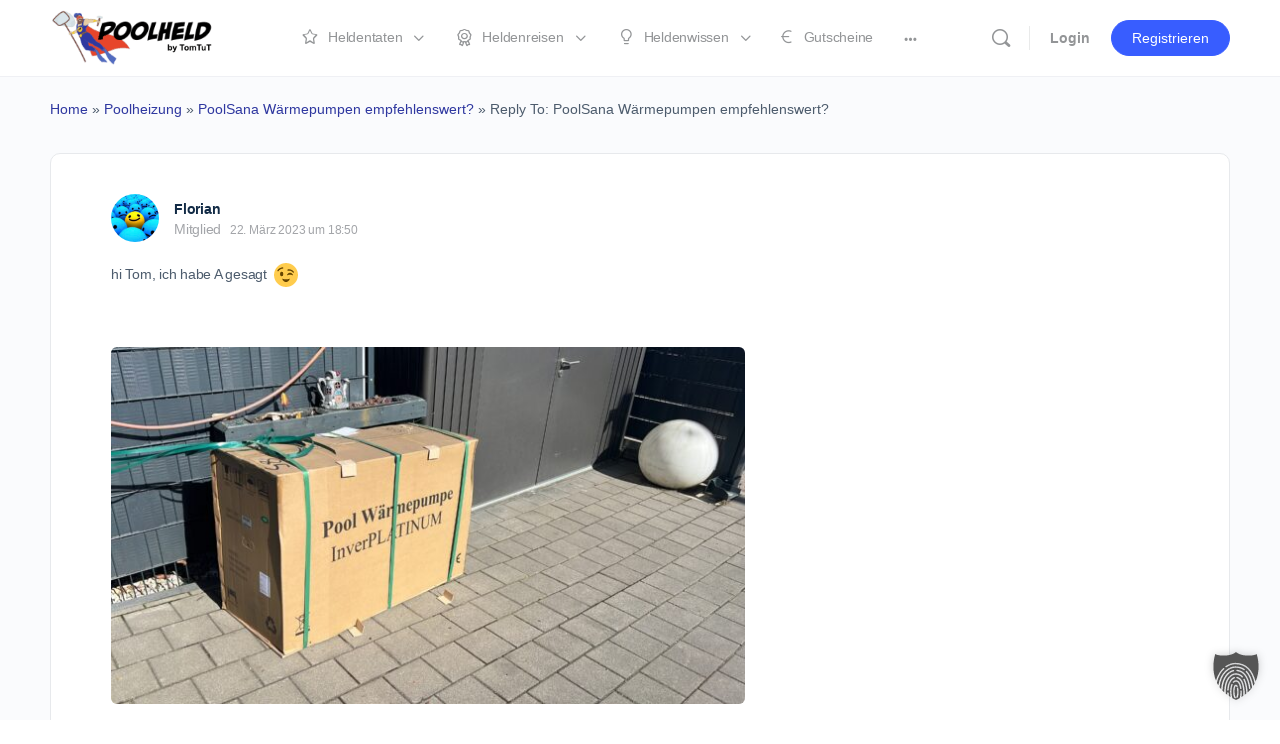

--- FILE ---
content_type: text/html; charset=UTF-8
request_url: https://poolheld.de/heldenwissen/antworten/41485/
body_size: 41180
content:
<!doctype html>
<html lang="de-DE">
	<head>
		<meta charset="UTF-8">
		<link rel="profile" href="http://gmpg.org/xfn/11">
		
<!--
Diese Website wurde erstellt mit
  _________     _______   ____  _______     __   _____ _                 _ 
 |__   __\ \   / /  __ \ / __ \|  __ \ \   / /  / ____| |               | |
    | |   \ \_/ /| |__) | |  | | |__) \ \_/ /  | |    | | ___  _   _  __| |
    | |    \   / |  ___/| |  | |  _  / \   /   | |    | |/ _ \| | | |/ _` |
    | |     | |  | |    | |__| | | \ \  | |    | |____| | (_) | |_| | (_| |
    |_|     |_|  |_|     \____/|_|  \_\ |_|     \_____|_|\___/ \__,_|\__,_|

von MOLOTOW Web Development
https://www.molotow-web.com/typory
-->

<script type="text/html" id="tmpl-bb-link-preview">
<% if ( link_scrapping ) { %>
	<% if ( link_loading ) { %>
		<span class="bb-url-scrapper-loading bb-ajax-loader"><i class="bb-icon-l bb-icon-spinner animate-spin"></i>Loading preview...</span>
	<% } %>
	<% if ( link_success || link_error ) { %>
		<a title="Cancel Preview" href="#" id="bb-close-link-suggestion">Remove Preview</a>
		<div class="bb-link-preview-container">

			<% if ( link_images && link_images.length && link_success && ! link_error && '' !== link_image_index ) { %>
				<div id="bb-url-scrapper-img-holder">
					<div class="bb-link-preview-image">
						<div class="bb-link-preview-image-cover">
							<img src="<%= link_images[link_image_index] %>"/>
						</div>
						<div class="bb-link-preview-icons">
							<%
							if ( link_images.length > 1 ) { %>
								<a data-bp-tooltip-pos="up" data-bp-tooltip="Change image" href="#" class="icon-exchange toolbar-button bp-tooltip" id="icon-exchange"><i class="bb-icon-l bb-icon-exchange"></i></a>
							<% } %>
							<% if ( link_images.length ) { %>
								<a data-bp-tooltip-pos="up" data-bp-tooltip="Remove image" href="#" class="icon-image-slash toolbar-button bp-tooltip" id="bb-link-preview-remove-image"><i class="bb-icon-l bb-icon-image-slash"></i></a>
							<% } %>
							<a data-bp-tooltip-pos="up" data-bp-tooltip="Confirm" class="toolbar-button bp-tooltip" href="#" id="bb-link-preview-select-image">
								<i class="bb-icon-check bb-icon-l"></i>
							</a>
						</div>
					</div>
					<% if ( link_images.length > 1 ) { %>
						<div class="bb-url-thumb-nav">
							<button type="button" id="bb-url-prevPicButton"><span class="bb-icon-l bb-icon-angle-left"></span></button>
							<button type="button" id="bb-url-nextPicButton"><span class="bb-icon-l bb-icon-angle-right"></span></button>
							<div id="bb-url-scrapper-img-count">
								Image <%= link_image_index + 1 %>&nbsp;of&nbsp;<%= link_images.length %>
							</div>
						</div>
					<% } %>
				</div>
			<% } %>

			<% if ( link_success && ! link_error && link_url ) { %>
				<div class="bb-link-preview-info">
					<% var a = document.createElement('a');
						a.href = link_url;
						var hostname = a.hostname;
						var domainName = hostname.replace('www.', '' );
					%>

					<% if ( 'undefined' !== typeof link_title && link_title.trim() && link_description ) { %>
						<p class="bb-link-preview-link-name"><%= domainName %></p>
					<% } %>

					<% if ( link_success && ! link_error ) { %>
						<p class="bb-link-preview-title"><%= link_title %></p>
					<% } %>

					<% if ( link_success && ! link_error ) { %>
						<div class="bb-link-preview-excerpt"><p><%= link_description %></p></div>
					<% } %>
				</div>
			<% } %>
			<% if ( link_error && ! link_success ) { %>
				<div id="bb-url-error" class="bb-url-error"><%= link_error_msg %></div>
			<% } %>
		</div>
	<% } %>
<% } %>
</script>
<script type="text/html" id="tmpl-profile-card-popup">
	<div id="profile-card" class="bb-profile-card bb-popup-card" data-bp-item-id="" data-bp-item-component="members">

		<div class="skeleton-card">
			<div class="skeleton-card-body">
				<div class="skeleton-card-avatar bb-loading-bg"></div>
				<div class="skeleton-card-entity">
					<div class="skeleton-card-type bb-loading-bg"></div>
					<div class="skeleton-card-heading bb-loading-bg"></div>
					<div class="skeleton-card-meta bb-loading-bg"></div>
				</div>
			</div>
						<div class="skeleton-card-footer skeleton-footer-plain">
				<div class="skeleton-card-button bb-loading-bg"></div>
				<div class="skeleton-card-button bb-loading-bg"></div>
				<div class="skeleton-card-button bb-loading-bg"></div>
			</div>
		</div>

		<div class="bb-card-content">
			<div class="bb-card-body">
				<div class="bb-card-avatar">
					<span class="card-profile-status"></span>
					<img src="" alt="">
				</div>
				<div class="bb-card-entity">
					<div class="bb-card-profile-type"></div>
					<h4 class="bb-card-heading"></h4>
					<div class="bb-card-meta">
						<span class="card-meta-item card-meta-joined">Joined <span></span></span>
						<span class="card-meta-item card-meta-last-active"></span>
											</div>
				</div>
			</div>
			<div class="bb-card-footer">
								<div class="bb-card-action bb-card-action-outline">
					<a href="" class="card-button card-button-profile">Profilansicht</a>
				</div>
			</div>
		</div>

	</div>
</script>
<meta name='robots' content='index, follow, max-image-preview:large, max-snippet:-1, max-video-preview:-1' />
	<style>img:is([sizes="auto" i], [sizes^="auto," i]) { contain-intrinsic-size: 3000px 1500px }</style>
	
	<!-- This site is optimized with the Yoast SEO plugin v24.7 - https://yoast.com/wordpress/plugins/seo/ -->
	<title>- Poolheld</title>
	<link rel="canonical" href="https://poolheld.de/heldenwissen/antworten/41485/" />
	<meta property="og:locale" content="de_DE" />
	<meta property="og:type" content="article" />
	<meta property="og:title" content="- Poolheld" />
	<meta property="og:description" content="hi Tom, ich habe A gesagt &#x1f609;" />
	<meta property="og:url" content="https://poolheld.de/heldenwissen/antworten/41485/" />
	<meta property="og:site_name" content="Poolheld" />
	<meta name="twitter:card" content="summary_large_image" />
	<script type="application/ld+json" class="yoast-schema-graph">{"@context":"https://schema.org","@graph":[{"@type":"WebPage","@id":"https://poolheld.de/heldenwissen/antworten/41485/","url":"https://poolheld.de/heldenwissen/antworten/41485/","name":"- Poolheld","isPartOf":{"@id":"https://poolheld.de/#website"},"datePublished":"2023-03-22T17:50:35+00:00","breadcrumb":{"@id":"https://poolheld.de/heldenwissen/antworten/41485/#breadcrumb"},"inLanguage":"de","potentialAction":[{"@type":"ReadAction","target":["https://poolheld.de/heldenwissen/antworten/41485/"]}]},{"@type":"BreadcrumbList","@id":"https://poolheld.de/heldenwissen/antworten/41485/#breadcrumb","itemListElement":[{"@type":"ListItem","position":1,"name":"Home","item":"https://poolheld.de/"},{"@type":"ListItem","position":2,"name":"Poolheizung","item":"https://poolheld.de/heldenwissen/heldenwissen/poolheizung/"},{"@type":"ListItem","position":3,"name":"PoolSana Wärmepumpen empfehlenswert?","item":"https://poolheld.de/heldenwissen/frage/poolsana-waermepumpen-empfehlenswert/"},{"@type":"ListItem","position":4,"name":"Reply To: PoolSana Wärmepumpen empfehlenswert?"}]},{"@type":"WebSite","@id":"https://poolheld.de/#website","url":"https://poolheld.de/","name":"Poolheld","description":"","publisher":{"@id":"https://poolheld.de/#organization"},"potentialAction":[{"@type":"SearchAction","target":{"@type":"EntryPoint","urlTemplate":"https://poolheld.de/?s={search_term_string}"},"query-input":{"@type":"PropertyValueSpecification","valueRequired":true,"valueName":"search_term_string"}}],"inLanguage":"de"},{"@type":"Organization","@id":"https://poolheld.de/#organization","name":"Poolheld","url":"https://poolheld.de/","logo":{"@type":"ImageObject","inLanguage":"de","@id":"https://poolheld.de/#/schema/logo/image/","url":"https://poolheld.de/wp-content/uploads/2022/02/logo_poolheld_280x80.png","contentUrl":"https://poolheld.de/wp-content/uploads/2022/02/logo_poolheld_280x80.png","width":280,"height":80,"caption":"Poolheld"},"image":{"@id":"https://poolheld.de/#/schema/logo/image/"}}]}</script>
	<!-- / Yoast SEO plugin. -->


<link rel="alternate" type="application/rss+xml" title="Poolheld &raquo; Feed" href="https://poolheld.de/feed/" />
<link rel="alternate" type="application/rss+xml" title="Poolheld &raquo; Kommentar-Feed" href="https://poolheld.de/comments/feed/" />
<script type="text/javascript">
/* <![CDATA[ */
window._wpemojiSettings = {"baseUrl":"https:\/\/s.w.org\/images\/core\/emoji\/15.0.3\/72x72\/","ext":".png","svgUrl":"https:\/\/s.w.org\/images\/core\/emoji\/15.0.3\/svg\/","svgExt":".svg","source":{"concatemoji":"https:\/\/poolheld.de\/wp-includes\/js\/wp-emoji-release.min.js?ver=6.7.2"}};
/*! This file is auto-generated */
!function(i,n){var o,s,e;function c(e){try{var t={supportTests:e,timestamp:(new Date).valueOf()};sessionStorage.setItem(o,JSON.stringify(t))}catch(e){}}function p(e,t,n){e.clearRect(0,0,e.canvas.width,e.canvas.height),e.fillText(t,0,0);var t=new Uint32Array(e.getImageData(0,0,e.canvas.width,e.canvas.height).data),r=(e.clearRect(0,0,e.canvas.width,e.canvas.height),e.fillText(n,0,0),new Uint32Array(e.getImageData(0,0,e.canvas.width,e.canvas.height).data));return t.every(function(e,t){return e===r[t]})}function u(e,t,n){switch(t){case"flag":return n(e,"\ud83c\udff3\ufe0f\u200d\u26a7\ufe0f","\ud83c\udff3\ufe0f\u200b\u26a7\ufe0f")?!1:!n(e,"\ud83c\uddfa\ud83c\uddf3","\ud83c\uddfa\u200b\ud83c\uddf3")&&!n(e,"\ud83c\udff4\udb40\udc67\udb40\udc62\udb40\udc65\udb40\udc6e\udb40\udc67\udb40\udc7f","\ud83c\udff4\u200b\udb40\udc67\u200b\udb40\udc62\u200b\udb40\udc65\u200b\udb40\udc6e\u200b\udb40\udc67\u200b\udb40\udc7f");case"emoji":return!n(e,"\ud83d\udc26\u200d\u2b1b","\ud83d\udc26\u200b\u2b1b")}return!1}function f(e,t,n){var r="undefined"!=typeof WorkerGlobalScope&&self instanceof WorkerGlobalScope?new OffscreenCanvas(300,150):i.createElement("canvas"),a=r.getContext("2d",{willReadFrequently:!0}),o=(a.textBaseline="top",a.font="600 32px Arial",{});return e.forEach(function(e){o[e]=t(a,e,n)}),o}function t(e){var t=i.createElement("script");t.src=e,t.defer=!0,i.head.appendChild(t)}"undefined"!=typeof Promise&&(o="wpEmojiSettingsSupports",s=["flag","emoji"],n.supports={everything:!0,everythingExceptFlag:!0},e=new Promise(function(e){i.addEventListener("DOMContentLoaded",e,{once:!0})}),new Promise(function(t){var n=function(){try{var e=JSON.parse(sessionStorage.getItem(o));if("object"==typeof e&&"number"==typeof e.timestamp&&(new Date).valueOf()<e.timestamp+604800&&"object"==typeof e.supportTests)return e.supportTests}catch(e){}return null}();if(!n){if("undefined"!=typeof Worker&&"undefined"!=typeof OffscreenCanvas&&"undefined"!=typeof URL&&URL.createObjectURL&&"undefined"!=typeof Blob)try{var e="postMessage("+f.toString()+"("+[JSON.stringify(s),u.toString(),p.toString()].join(",")+"));",r=new Blob([e],{type:"text/javascript"}),a=new Worker(URL.createObjectURL(r),{name:"wpTestEmojiSupports"});return void(a.onmessage=function(e){c(n=e.data),a.terminate(),t(n)})}catch(e){}c(n=f(s,u,p))}t(n)}).then(function(e){for(var t in e)n.supports[t]=e[t],n.supports.everything=n.supports.everything&&n.supports[t],"flag"!==t&&(n.supports.everythingExceptFlag=n.supports.everythingExceptFlag&&n.supports[t]);n.supports.everythingExceptFlag=n.supports.everythingExceptFlag&&!n.supports.flag,n.DOMReady=!1,n.readyCallback=function(){n.DOMReady=!0}}).then(function(){return e}).then(function(){var e;n.supports.everything||(n.readyCallback(),(e=n.source||{}).concatemoji?t(e.concatemoji):e.wpemoji&&e.twemoji&&(t(e.twemoji),t(e.wpemoji)))}))}((window,document),window._wpemojiSettings);
/* ]]> */
</script>
<link rel='stylesheet' id='website_check_legal-css' href='https://poolheld.de/wp-content/plugins/wsc-dsgvo-plugin/legal.css?ver=6.7.2' type='text/css' media='all' />
<link rel='stylesheet' id='bp-mentions-css-css' href='https://poolheld.de/wp-content/plugins/buddyboss-platform/bp-core/css/mentions.min.css?ver=2.8.20' type='text/css' media='all' />
<link rel='stylesheet' id='bp-nouveau-icons-map-css' href='https://poolheld.de/wp-content/plugins/buddyboss-platform/bp-templates/bp-nouveau/icons/css/icons-map.min.css?ver=2.8.20' type='text/css' media='all' />
<link rel='stylesheet' id='bp-nouveau-bb-icons-css' href='https://poolheld.de/wp-content/plugins/buddyboss-platform/bp-templates/bp-nouveau/icons/css/bb-icons.min.css?ver=1.0.8' type='text/css' media='all' />
<link rel='stylesheet' id='dashicons-css' href='https://poolheld.de/wp-includes/css/dashicons.min.css?ver=6.7.2' type='text/css' media='all' />
<link rel='stylesheet' id='bp-nouveau-css' href='https://poolheld.de/wp-content/plugins/buddyboss-platform/bp-templates/bp-nouveau/css/buddypress.min.css?ver=2.8.20' type='text/css' media='all' />
<style id='bp-nouveau-inline-css' type='text/css'>
.list-wrap .bs-group-cover a:before{ background:unset; }
</style>
<link rel='stylesheet' id='buddyboss_legacy-css' href='https://poolheld.de/wp-content/themes/buddyboss-theme/inc/plugins/buddyboss-menu-icons/vendor/kucrut/icon-picker/css/types/buddyboss_legacy.css?ver=1.0' type='text/css' media='all' />
<link rel='stylesheet' id='elusive-css' href='https://poolheld.de/wp-content/themes/buddyboss-theme/inc/plugins/buddyboss-menu-icons/vendor/kucrut/icon-picker/css/types/elusive.css?ver=2.0' type='text/css' media='all' />
<link rel='stylesheet' id='font-awesome-css' href='https://poolheld.de/wp-content/themes/buddyboss-theme/inc/plugins/buddyboss-menu-icons/vendor/kucrut/icon-picker/css/types/font-awesome.css?ver=4.7.0' type='text/css' media='all' />
<link rel='stylesheet' id='foundation-icons-css' href='https://poolheld.de/wp-content/themes/buddyboss-theme/inc/plugins/buddyboss-menu-icons/vendor/kucrut/icon-picker/css/types/foundation-icons.css?ver=3.0' type='text/css' media='all' />
<link rel='stylesheet' id='genericons-css' href='https://poolheld.de/wp-content/themes/buddyboss-theme/inc/plugins/buddyboss-menu-icons/vendor/kucrut/icon-picker/css/types/genericons.css?ver=3.4' type='text/css' media='all' />
<link rel='stylesheet' id='wp-block-library-css' href='https://poolheld.de/wp-includes/css/dist/block-library/style.min.css?ver=6.7.2' type='text/css' media='all' />
<link rel='stylesheet' id='bb_theme_block-buddypanel-style-css-css' href='https://poolheld.de/wp-content/themes/buddyboss-theme/blocks/buddypanel/build/style-buddypanel.css?ver=a43481f57c3cc73f6cce06223a569c14' type='text/css' media='all' />
<style id='classic-theme-styles-inline-css' type='text/css'>
/*! This file is auto-generated */
.wp-block-button__link{color:#fff;background-color:#32373c;border-radius:9999px;box-shadow:none;text-decoration:none;padding:calc(.667em + 2px) calc(1.333em + 2px);font-size:1.125em}.wp-block-file__button{background:#32373c;color:#fff;text-decoration:none}
</style>
<style id='global-styles-inline-css' type='text/css'>
:root{--wp--preset--aspect-ratio--square: 1;--wp--preset--aspect-ratio--4-3: 4/3;--wp--preset--aspect-ratio--3-4: 3/4;--wp--preset--aspect-ratio--3-2: 3/2;--wp--preset--aspect-ratio--2-3: 2/3;--wp--preset--aspect-ratio--16-9: 16/9;--wp--preset--aspect-ratio--9-16: 9/16;--wp--preset--color--black: #000000;--wp--preset--color--cyan-bluish-gray: #abb8c3;--wp--preset--color--white: #ffffff;--wp--preset--color--pale-pink: #f78da7;--wp--preset--color--vivid-red: #cf2e2e;--wp--preset--color--luminous-vivid-orange: #ff6900;--wp--preset--color--luminous-vivid-amber: #fcb900;--wp--preset--color--light-green-cyan: #7bdcb5;--wp--preset--color--vivid-green-cyan: #00d084;--wp--preset--color--pale-cyan-blue: #8ed1fc;--wp--preset--color--vivid-cyan-blue: #0693e3;--wp--preset--color--vivid-purple: #9b51e0;--wp--preset--gradient--vivid-cyan-blue-to-vivid-purple: linear-gradient(135deg,rgba(6,147,227,1) 0%,rgb(155,81,224) 100%);--wp--preset--gradient--light-green-cyan-to-vivid-green-cyan: linear-gradient(135deg,rgb(122,220,180) 0%,rgb(0,208,130) 100%);--wp--preset--gradient--luminous-vivid-amber-to-luminous-vivid-orange: linear-gradient(135deg,rgba(252,185,0,1) 0%,rgba(255,105,0,1) 100%);--wp--preset--gradient--luminous-vivid-orange-to-vivid-red: linear-gradient(135deg,rgba(255,105,0,1) 0%,rgb(207,46,46) 100%);--wp--preset--gradient--very-light-gray-to-cyan-bluish-gray: linear-gradient(135deg,rgb(238,238,238) 0%,rgb(169,184,195) 100%);--wp--preset--gradient--cool-to-warm-spectrum: linear-gradient(135deg,rgb(74,234,220) 0%,rgb(151,120,209) 20%,rgb(207,42,186) 40%,rgb(238,44,130) 60%,rgb(251,105,98) 80%,rgb(254,248,76) 100%);--wp--preset--gradient--blush-light-purple: linear-gradient(135deg,rgb(255,206,236) 0%,rgb(152,150,240) 100%);--wp--preset--gradient--blush-bordeaux: linear-gradient(135deg,rgb(254,205,165) 0%,rgb(254,45,45) 50%,rgb(107,0,62) 100%);--wp--preset--gradient--luminous-dusk: linear-gradient(135deg,rgb(255,203,112) 0%,rgb(199,81,192) 50%,rgb(65,88,208) 100%);--wp--preset--gradient--pale-ocean: linear-gradient(135deg,rgb(255,245,203) 0%,rgb(182,227,212) 50%,rgb(51,167,181) 100%);--wp--preset--gradient--electric-grass: linear-gradient(135deg,rgb(202,248,128) 0%,rgb(113,206,126) 100%);--wp--preset--gradient--midnight: linear-gradient(135deg,rgb(2,3,129) 0%,rgb(40,116,252) 100%);--wp--preset--font-size--small: 13px;--wp--preset--font-size--medium: 20px;--wp--preset--font-size--large: 36px;--wp--preset--font-size--x-large: 42px;--wp--preset--spacing--20: 0.44rem;--wp--preset--spacing--30: 0.67rem;--wp--preset--spacing--40: 1rem;--wp--preset--spacing--50: 1.5rem;--wp--preset--spacing--60: 2.25rem;--wp--preset--spacing--70: 3.38rem;--wp--preset--spacing--80: 5.06rem;--wp--preset--shadow--natural: 6px 6px 9px rgba(0, 0, 0, 0.2);--wp--preset--shadow--deep: 12px 12px 50px rgba(0, 0, 0, 0.4);--wp--preset--shadow--sharp: 6px 6px 0px rgba(0, 0, 0, 0.2);--wp--preset--shadow--outlined: 6px 6px 0px -3px rgba(255, 255, 255, 1), 6px 6px rgba(0, 0, 0, 1);--wp--preset--shadow--crisp: 6px 6px 0px rgba(0, 0, 0, 1);}:where(.is-layout-flex){gap: 0.5em;}:where(.is-layout-grid){gap: 0.5em;}body .is-layout-flex{display: flex;}.is-layout-flex{flex-wrap: wrap;align-items: center;}.is-layout-flex > :is(*, div){margin: 0;}body .is-layout-grid{display: grid;}.is-layout-grid > :is(*, div){margin: 0;}:where(.wp-block-columns.is-layout-flex){gap: 2em;}:where(.wp-block-columns.is-layout-grid){gap: 2em;}:where(.wp-block-post-template.is-layout-flex){gap: 1.25em;}:where(.wp-block-post-template.is-layout-grid){gap: 1.25em;}.has-black-color{color: var(--wp--preset--color--black) !important;}.has-cyan-bluish-gray-color{color: var(--wp--preset--color--cyan-bluish-gray) !important;}.has-white-color{color: var(--wp--preset--color--white) !important;}.has-pale-pink-color{color: var(--wp--preset--color--pale-pink) !important;}.has-vivid-red-color{color: var(--wp--preset--color--vivid-red) !important;}.has-luminous-vivid-orange-color{color: var(--wp--preset--color--luminous-vivid-orange) !important;}.has-luminous-vivid-amber-color{color: var(--wp--preset--color--luminous-vivid-amber) !important;}.has-light-green-cyan-color{color: var(--wp--preset--color--light-green-cyan) !important;}.has-vivid-green-cyan-color{color: var(--wp--preset--color--vivid-green-cyan) !important;}.has-pale-cyan-blue-color{color: var(--wp--preset--color--pale-cyan-blue) !important;}.has-vivid-cyan-blue-color{color: var(--wp--preset--color--vivid-cyan-blue) !important;}.has-vivid-purple-color{color: var(--wp--preset--color--vivid-purple) !important;}.has-black-background-color{background-color: var(--wp--preset--color--black) !important;}.has-cyan-bluish-gray-background-color{background-color: var(--wp--preset--color--cyan-bluish-gray) !important;}.has-white-background-color{background-color: var(--wp--preset--color--white) !important;}.has-pale-pink-background-color{background-color: var(--wp--preset--color--pale-pink) !important;}.has-vivid-red-background-color{background-color: var(--wp--preset--color--vivid-red) !important;}.has-luminous-vivid-orange-background-color{background-color: var(--wp--preset--color--luminous-vivid-orange) !important;}.has-luminous-vivid-amber-background-color{background-color: var(--wp--preset--color--luminous-vivid-amber) !important;}.has-light-green-cyan-background-color{background-color: var(--wp--preset--color--light-green-cyan) !important;}.has-vivid-green-cyan-background-color{background-color: var(--wp--preset--color--vivid-green-cyan) !important;}.has-pale-cyan-blue-background-color{background-color: var(--wp--preset--color--pale-cyan-blue) !important;}.has-vivid-cyan-blue-background-color{background-color: var(--wp--preset--color--vivid-cyan-blue) !important;}.has-vivid-purple-background-color{background-color: var(--wp--preset--color--vivid-purple) !important;}.has-black-border-color{border-color: var(--wp--preset--color--black) !important;}.has-cyan-bluish-gray-border-color{border-color: var(--wp--preset--color--cyan-bluish-gray) !important;}.has-white-border-color{border-color: var(--wp--preset--color--white) !important;}.has-pale-pink-border-color{border-color: var(--wp--preset--color--pale-pink) !important;}.has-vivid-red-border-color{border-color: var(--wp--preset--color--vivid-red) !important;}.has-luminous-vivid-orange-border-color{border-color: var(--wp--preset--color--luminous-vivid-orange) !important;}.has-luminous-vivid-amber-border-color{border-color: var(--wp--preset--color--luminous-vivid-amber) !important;}.has-light-green-cyan-border-color{border-color: var(--wp--preset--color--light-green-cyan) !important;}.has-vivid-green-cyan-border-color{border-color: var(--wp--preset--color--vivid-green-cyan) !important;}.has-pale-cyan-blue-border-color{border-color: var(--wp--preset--color--pale-cyan-blue) !important;}.has-vivid-cyan-blue-border-color{border-color: var(--wp--preset--color--vivid-cyan-blue) !important;}.has-vivid-purple-border-color{border-color: var(--wp--preset--color--vivid-purple) !important;}.has-vivid-cyan-blue-to-vivid-purple-gradient-background{background: var(--wp--preset--gradient--vivid-cyan-blue-to-vivid-purple) !important;}.has-light-green-cyan-to-vivid-green-cyan-gradient-background{background: var(--wp--preset--gradient--light-green-cyan-to-vivid-green-cyan) !important;}.has-luminous-vivid-amber-to-luminous-vivid-orange-gradient-background{background: var(--wp--preset--gradient--luminous-vivid-amber-to-luminous-vivid-orange) !important;}.has-luminous-vivid-orange-to-vivid-red-gradient-background{background: var(--wp--preset--gradient--luminous-vivid-orange-to-vivid-red) !important;}.has-very-light-gray-to-cyan-bluish-gray-gradient-background{background: var(--wp--preset--gradient--very-light-gray-to-cyan-bluish-gray) !important;}.has-cool-to-warm-spectrum-gradient-background{background: var(--wp--preset--gradient--cool-to-warm-spectrum) !important;}.has-blush-light-purple-gradient-background{background: var(--wp--preset--gradient--blush-light-purple) !important;}.has-blush-bordeaux-gradient-background{background: var(--wp--preset--gradient--blush-bordeaux) !important;}.has-luminous-dusk-gradient-background{background: var(--wp--preset--gradient--luminous-dusk) !important;}.has-pale-ocean-gradient-background{background: var(--wp--preset--gradient--pale-ocean) !important;}.has-electric-grass-gradient-background{background: var(--wp--preset--gradient--electric-grass) !important;}.has-midnight-gradient-background{background: var(--wp--preset--gradient--midnight) !important;}.has-small-font-size{font-size: var(--wp--preset--font-size--small) !important;}.has-medium-font-size{font-size: var(--wp--preset--font-size--medium) !important;}.has-large-font-size{font-size: var(--wp--preset--font-size--large) !important;}.has-x-large-font-size{font-size: var(--wp--preset--font-size--x-large) !important;}
:where(.wp-block-post-template.is-layout-flex){gap: 1.25em;}:where(.wp-block-post-template.is-layout-grid){gap: 1.25em;}
:where(.wp-block-columns.is-layout-flex){gap: 2em;}:where(.wp-block-columns.is-layout-grid){gap: 2em;}
:root :where(.wp-block-pullquote){font-size: 1.5em;line-height: 1.6;}
</style>
<link rel='stylesheet' id='wpml-blocks-css' href='https://poolheld.de/wp-content/plugins/sitepress-multilingual-cms/dist/css/blocks/styles.css?ver=4.6.15' type='text/css' media='all' />
<link rel='stylesheet' id='emojionearea-css' href='https://poolheld.de/wp-content/plugins/buddyboss-platform/bp-core/css/emojionearea-edited.min.css?ver=2.8.20' type='text/css' media='all' />
<link rel='stylesheet' id='bp-medium-editor-css' href='https://poolheld.de/wp-content/plugins/buddyboss-platform/bp-core/css/medium-editor.min.css?ver=2.8.20' type='text/css' media='all' />
<link rel='stylesheet' id='bp-medium-editor-beagle-css' href='https://poolheld.de/wp-content/plugins/buddyboss-platform/bp-core/css/medium-editor-beagle.min.css?ver=2.8.20' type='text/css' media='all' />
<link rel='stylesheet' id='bp-select2-css' href='https://poolheld.de/wp-content/plugins/buddyboss-platform/bp-core/css/vendor/select2.min.css?ver=2.8.20' type='text/css' media='all' />
<link rel='stylesheet' id='bb-pro-enqueue-scripts-css' href='https://poolheld.de/wp-content/plugins/buddyboss-platform-pro/assets/css/index.min.css?ver=2.6.90' type='text/css' media='all' />
<link rel='stylesheet' id='bb-access-control-css' href='https://poolheld.de/wp-content/plugins/buddyboss-platform-pro/includes/access-control/assets/css/bb-access-control.min.css?ver=2.6.90' type='text/css' media='all' />
<link rel='stylesheet' id='bb-meprlms-frontend-css' href='https://poolheld.de/wp-content/plugins/buddyboss-platform-pro/includes/integrations/meprlms/assets/css/meprlms-frontend.min.css?ver=2.8.20' type='text/css' media='all' />
<link rel='stylesheet' id='bb-meprlms-admin-css' href='https://poolheld.de/wp-content/plugins/buddyboss-platform-pro/includes/integrations/meprlms/assets/css/bb-meprlms-admin.min.css?ver=2.8.20' type='text/css' media='all' />
<link rel='stylesheet' id='bb-tutorlms-admin-css' href='https://poolheld.de/wp-content/plugins/buddyboss-platform-pro/includes/integrations/tutorlms/assets/css/bb-tutorlms-admin.min.css?ver=2.8.20' type='text/css' media='all' />
<link rel='stylesheet' id='bp-media-videojs-css-css' href='https://poolheld.de/wp-content/plugins/buddyboss-platform/bp-core/css/vendor/video-js.min.css?ver=2.8.20' type='text/css' media='all' />
<link rel='stylesheet' id='login-and-logout-redirect-css' href='https://poolheld.de/wp-content/plugins/login-and-logout-redirect/public/css/login-and-logout-redirect-public.css?ver=2.0.3' type='text/css' media='all' />
<link rel='stylesheet' id='tippy-css-css' href='https://poolheld.de/wp-content/plugins/mwd-wiki/assets/css/tippy.css?ver=1.1.2' type='text/css' media='all' />
<link rel='stylesheet' id='mwd-wiki-css-css' href='https://poolheld.de/wp-content/plugins/mwd-wiki/assets/css/mwd-wiki.css?ver=1.1.2' type='text/css' media='all' />
<link rel='stylesheet' id='wpml-legacy-horizontal-list-0-css' href='https://poolheld.de/wp-content/plugins/sitepress-multilingual-cms/templates/language-switchers/legacy-list-horizontal/style.min.css?ver=1' type='text/css' media='all' />
<link rel='stylesheet' id='redux-extendify-styles-css' href='https://poolheld.de/wp-content/themes/buddyboss-theme/inc/admin/framework/redux-core/assets/css/extendify-utilities.css?ver=4.4.11' type='text/css' media='all' />
<link rel='stylesheet' id='buddyboss-theme-fonts-css' href='https://poolheld.de/wp-content/themes/buddyboss-theme/assets/fonts/fonts.css?ver=2.8.10' type='text/css' media='all' />
<link rel='stylesheet' id='elementor-frontend-css' href='https://poolheld.de/wp-content/plugins/elementor/assets/css/frontend.min.css?ver=3.28.2' type='text/css' media='all' />
<style id='elementor-frontend-inline-css' type='text/css'>
@-webkit-keyframes ha_fadeIn{0%{opacity:0}to{opacity:1}}@keyframes ha_fadeIn{0%{opacity:0}to{opacity:1}}@-webkit-keyframes ha_zoomIn{0%{opacity:0;-webkit-transform:scale3d(.3,.3,.3);transform:scale3d(.3,.3,.3)}50%{opacity:1}}@keyframes ha_zoomIn{0%{opacity:0;-webkit-transform:scale3d(.3,.3,.3);transform:scale3d(.3,.3,.3)}50%{opacity:1}}@-webkit-keyframes ha_rollIn{0%{opacity:0;-webkit-transform:translate3d(-100%,0,0) rotate3d(0,0,1,-120deg);transform:translate3d(-100%,0,0) rotate3d(0,0,1,-120deg)}to{opacity:1}}@keyframes ha_rollIn{0%{opacity:0;-webkit-transform:translate3d(-100%,0,0) rotate3d(0,0,1,-120deg);transform:translate3d(-100%,0,0) rotate3d(0,0,1,-120deg)}to{opacity:1}}@-webkit-keyframes ha_bounce{0%,20%,53%,to{-webkit-animation-timing-function:cubic-bezier(.215,.61,.355,1);animation-timing-function:cubic-bezier(.215,.61,.355,1)}40%,43%{-webkit-transform:translate3d(0,-30px,0) scaleY(1.1);transform:translate3d(0,-30px,0) scaleY(1.1);-webkit-animation-timing-function:cubic-bezier(.755,.05,.855,.06);animation-timing-function:cubic-bezier(.755,.05,.855,.06)}70%{-webkit-transform:translate3d(0,-15px,0) scaleY(1.05);transform:translate3d(0,-15px,0) scaleY(1.05);-webkit-animation-timing-function:cubic-bezier(.755,.05,.855,.06);animation-timing-function:cubic-bezier(.755,.05,.855,.06)}80%{-webkit-transition-timing-function:cubic-bezier(.215,.61,.355,1);transition-timing-function:cubic-bezier(.215,.61,.355,1);-webkit-transform:translate3d(0,0,0) scaleY(.95);transform:translate3d(0,0,0) scaleY(.95)}90%{-webkit-transform:translate3d(0,-4px,0) scaleY(1.02);transform:translate3d(0,-4px,0) scaleY(1.02)}}@keyframes ha_bounce{0%,20%,53%,to{-webkit-animation-timing-function:cubic-bezier(.215,.61,.355,1);animation-timing-function:cubic-bezier(.215,.61,.355,1)}40%,43%{-webkit-transform:translate3d(0,-30px,0) scaleY(1.1);transform:translate3d(0,-30px,0) scaleY(1.1);-webkit-animation-timing-function:cubic-bezier(.755,.05,.855,.06);animation-timing-function:cubic-bezier(.755,.05,.855,.06)}70%{-webkit-transform:translate3d(0,-15px,0) scaleY(1.05);transform:translate3d(0,-15px,0) scaleY(1.05);-webkit-animation-timing-function:cubic-bezier(.755,.05,.855,.06);animation-timing-function:cubic-bezier(.755,.05,.855,.06)}80%{-webkit-transition-timing-function:cubic-bezier(.215,.61,.355,1);transition-timing-function:cubic-bezier(.215,.61,.355,1);-webkit-transform:translate3d(0,0,0) scaleY(.95);transform:translate3d(0,0,0) scaleY(.95)}90%{-webkit-transform:translate3d(0,-4px,0) scaleY(1.02);transform:translate3d(0,-4px,0) scaleY(1.02)}}@-webkit-keyframes ha_bounceIn{0%,20%,40%,60%,80%,to{-webkit-animation-timing-function:cubic-bezier(.215,.61,.355,1);animation-timing-function:cubic-bezier(.215,.61,.355,1)}0%{opacity:0;-webkit-transform:scale3d(.3,.3,.3);transform:scale3d(.3,.3,.3)}20%{-webkit-transform:scale3d(1.1,1.1,1.1);transform:scale3d(1.1,1.1,1.1)}40%{-webkit-transform:scale3d(.9,.9,.9);transform:scale3d(.9,.9,.9)}60%{opacity:1;-webkit-transform:scale3d(1.03,1.03,1.03);transform:scale3d(1.03,1.03,1.03)}80%{-webkit-transform:scale3d(.97,.97,.97);transform:scale3d(.97,.97,.97)}to{opacity:1}}@keyframes ha_bounceIn{0%,20%,40%,60%,80%,to{-webkit-animation-timing-function:cubic-bezier(.215,.61,.355,1);animation-timing-function:cubic-bezier(.215,.61,.355,1)}0%{opacity:0;-webkit-transform:scale3d(.3,.3,.3);transform:scale3d(.3,.3,.3)}20%{-webkit-transform:scale3d(1.1,1.1,1.1);transform:scale3d(1.1,1.1,1.1)}40%{-webkit-transform:scale3d(.9,.9,.9);transform:scale3d(.9,.9,.9)}60%{opacity:1;-webkit-transform:scale3d(1.03,1.03,1.03);transform:scale3d(1.03,1.03,1.03)}80%{-webkit-transform:scale3d(.97,.97,.97);transform:scale3d(.97,.97,.97)}to{opacity:1}}@-webkit-keyframes ha_flipInX{0%{opacity:0;-webkit-transform:perspective(400px) rotate3d(1,0,0,90deg);transform:perspective(400px) rotate3d(1,0,0,90deg);-webkit-animation-timing-function:ease-in;animation-timing-function:ease-in}40%{-webkit-transform:perspective(400px) rotate3d(1,0,0,-20deg);transform:perspective(400px) rotate3d(1,0,0,-20deg);-webkit-animation-timing-function:ease-in;animation-timing-function:ease-in}60%{opacity:1;-webkit-transform:perspective(400px) rotate3d(1,0,0,10deg);transform:perspective(400px) rotate3d(1,0,0,10deg)}80%{-webkit-transform:perspective(400px) rotate3d(1,0,0,-5deg);transform:perspective(400px) rotate3d(1,0,0,-5deg)}}@keyframes ha_flipInX{0%{opacity:0;-webkit-transform:perspective(400px) rotate3d(1,0,0,90deg);transform:perspective(400px) rotate3d(1,0,0,90deg);-webkit-animation-timing-function:ease-in;animation-timing-function:ease-in}40%{-webkit-transform:perspective(400px) rotate3d(1,0,0,-20deg);transform:perspective(400px) rotate3d(1,0,0,-20deg);-webkit-animation-timing-function:ease-in;animation-timing-function:ease-in}60%{opacity:1;-webkit-transform:perspective(400px) rotate3d(1,0,0,10deg);transform:perspective(400px) rotate3d(1,0,0,10deg)}80%{-webkit-transform:perspective(400px) rotate3d(1,0,0,-5deg);transform:perspective(400px) rotate3d(1,0,0,-5deg)}}@-webkit-keyframes ha_flipInY{0%{opacity:0;-webkit-transform:perspective(400px) rotate3d(0,1,0,90deg);transform:perspective(400px) rotate3d(0,1,0,90deg);-webkit-animation-timing-function:ease-in;animation-timing-function:ease-in}40%{-webkit-transform:perspective(400px) rotate3d(0,1,0,-20deg);transform:perspective(400px) rotate3d(0,1,0,-20deg);-webkit-animation-timing-function:ease-in;animation-timing-function:ease-in}60%{opacity:1;-webkit-transform:perspective(400px) rotate3d(0,1,0,10deg);transform:perspective(400px) rotate3d(0,1,0,10deg)}80%{-webkit-transform:perspective(400px) rotate3d(0,1,0,-5deg);transform:perspective(400px) rotate3d(0,1,0,-5deg)}}@keyframes ha_flipInY{0%{opacity:0;-webkit-transform:perspective(400px) rotate3d(0,1,0,90deg);transform:perspective(400px) rotate3d(0,1,0,90deg);-webkit-animation-timing-function:ease-in;animation-timing-function:ease-in}40%{-webkit-transform:perspective(400px) rotate3d(0,1,0,-20deg);transform:perspective(400px) rotate3d(0,1,0,-20deg);-webkit-animation-timing-function:ease-in;animation-timing-function:ease-in}60%{opacity:1;-webkit-transform:perspective(400px) rotate3d(0,1,0,10deg);transform:perspective(400px) rotate3d(0,1,0,10deg)}80%{-webkit-transform:perspective(400px) rotate3d(0,1,0,-5deg);transform:perspective(400px) rotate3d(0,1,0,-5deg)}}@-webkit-keyframes ha_swing{20%{-webkit-transform:rotate3d(0,0,1,15deg);transform:rotate3d(0,0,1,15deg)}40%{-webkit-transform:rotate3d(0,0,1,-10deg);transform:rotate3d(0,0,1,-10deg)}60%{-webkit-transform:rotate3d(0,0,1,5deg);transform:rotate3d(0,0,1,5deg)}80%{-webkit-transform:rotate3d(0,0,1,-5deg);transform:rotate3d(0,0,1,-5deg)}}@keyframes ha_swing{20%{-webkit-transform:rotate3d(0,0,1,15deg);transform:rotate3d(0,0,1,15deg)}40%{-webkit-transform:rotate3d(0,0,1,-10deg);transform:rotate3d(0,0,1,-10deg)}60%{-webkit-transform:rotate3d(0,0,1,5deg);transform:rotate3d(0,0,1,5deg)}80%{-webkit-transform:rotate3d(0,0,1,-5deg);transform:rotate3d(0,0,1,-5deg)}}@-webkit-keyframes ha_slideInDown{0%{visibility:visible;-webkit-transform:translate3d(0,-100%,0);transform:translate3d(0,-100%,0)}}@keyframes ha_slideInDown{0%{visibility:visible;-webkit-transform:translate3d(0,-100%,0);transform:translate3d(0,-100%,0)}}@-webkit-keyframes ha_slideInUp{0%{visibility:visible;-webkit-transform:translate3d(0,100%,0);transform:translate3d(0,100%,0)}}@keyframes ha_slideInUp{0%{visibility:visible;-webkit-transform:translate3d(0,100%,0);transform:translate3d(0,100%,0)}}@-webkit-keyframes ha_slideInLeft{0%{visibility:visible;-webkit-transform:translate3d(-100%,0,0);transform:translate3d(-100%,0,0)}}@keyframes ha_slideInLeft{0%{visibility:visible;-webkit-transform:translate3d(-100%,0,0);transform:translate3d(-100%,0,0)}}@-webkit-keyframes ha_slideInRight{0%{visibility:visible;-webkit-transform:translate3d(100%,0,0);transform:translate3d(100%,0,0)}}@keyframes ha_slideInRight{0%{visibility:visible;-webkit-transform:translate3d(100%,0,0);transform:translate3d(100%,0,0)}}.ha_fadeIn{-webkit-animation-name:ha_fadeIn;animation-name:ha_fadeIn}.ha_zoomIn{-webkit-animation-name:ha_zoomIn;animation-name:ha_zoomIn}.ha_rollIn{-webkit-animation-name:ha_rollIn;animation-name:ha_rollIn}.ha_bounce{-webkit-transform-origin:center bottom;-ms-transform-origin:center bottom;transform-origin:center bottom;-webkit-animation-name:ha_bounce;animation-name:ha_bounce}.ha_bounceIn{-webkit-animation-name:ha_bounceIn;animation-name:ha_bounceIn;-webkit-animation-duration:.75s;-webkit-animation-duration:calc(var(--animate-duration)*.75);animation-duration:.75s;animation-duration:calc(var(--animate-duration)*.75)}.ha_flipInX,.ha_flipInY{-webkit-animation-name:ha_flipInX;animation-name:ha_flipInX;-webkit-backface-visibility:visible!important;backface-visibility:visible!important}.ha_flipInY{-webkit-animation-name:ha_flipInY;animation-name:ha_flipInY}.ha_swing{-webkit-transform-origin:top center;-ms-transform-origin:top center;transform-origin:top center;-webkit-animation-name:ha_swing;animation-name:ha_swing}.ha_slideInDown{-webkit-animation-name:ha_slideInDown;animation-name:ha_slideInDown}.ha_slideInUp{-webkit-animation-name:ha_slideInUp;animation-name:ha_slideInUp}.ha_slideInLeft{-webkit-animation-name:ha_slideInLeft;animation-name:ha_slideInLeft}.ha_slideInRight{-webkit-animation-name:ha_slideInRight;animation-name:ha_slideInRight}.ha-css-transform-yes{-webkit-transition-duration:var(--ha-tfx-transition-duration, .2s);transition-duration:var(--ha-tfx-transition-duration, .2s);-webkit-transition-property:-webkit-transform;transition-property:transform;transition-property:transform,-webkit-transform;-webkit-transform:translate(var(--ha-tfx-translate-x, 0),var(--ha-tfx-translate-y, 0)) scale(var(--ha-tfx-scale-x, 1),var(--ha-tfx-scale-y, 1)) skew(var(--ha-tfx-skew-x, 0),var(--ha-tfx-skew-y, 0)) rotateX(var(--ha-tfx-rotate-x, 0)) rotateY(var(--ha-tfx-rotate-y, 0)) rotateZ(var(--ha-tfx-rotate-z, 0));transform:translate(var(--ha-tfx-translate-x, 0),var(--ha-tfx-translate-y, 0)) scale(var(--ha-tfx-scale-x, 1),var(--ha-tfx-scale-y, 1)) skew(var(--ha-tfx-skew-x, 0),var(--ha-tfx-skew-y, 0)) rotateX(var(--ha-tfx-rotate-x, 0)) rotateY(var(--ha-tfx-rotate-y, 0)) rotateZ(var(--ha-tfx-rotate-z, 0))}.ha-css-transform-yes:hover{-webkit-transform:translate(var(--ha-tfx-translate-x-hover, var(--ha-tfx-translate-x, 0)),var(--ha-tfx-translate-y-hover, var(--ha-tfx-translate-y, 0))) scale(var(--ha-tfx-scale-x-hover, var(--ha-tfx-scale-x, 1)),var(--ha-tfx-scale-y-hover, var(--ha-tfx-scale-y, 1))) skew(var(--ha-tfx-skew-x-hover, var(--ha-tfx-skew-x, 0)),var(--ha-tfx-skew-y-hover, var(--ha-tfx-skew-y, 0))) rotateX(var(--ha-tfx-rotate-x-hover, var(--ha-tfx-rotate-x, 0))) rotateY(var(--ha-tfx-rotate-y-hover, var(--ha-tfx-rotate-y, 0))) rotateZ(var(--ha-tfx-rotate-z-hover, var(--ha-tfx-rotate-z, 0)));transform:translate(var(--ha-tfx-translate-x-hover, var(--ha-tfx-translate-x, 0)),var(--ha-tfx-translate-y-hover, var(--ha-tfx-translate-y, 0))) scale(var(--ha-tfx-scale-x-hover, var(--ha-tfx-scale-x, 1)),var(--ha-tfx-scale-y-hover, var(--ha-tfx-scale-y, 1))) skew(var(--ha-tfx-skew-x-hover, var(--ha-tfx-skew-x, 0)),var(--ha-tfx-skew-y-hover, var(--ha-tfx-skew-y, 0))) rotateX(var(--ha-tfx-rotate-x-hover, var(--ha-tfx-rotate-x, 0))) rotateY(var(--ha-tfx-rotate-y-hover, var(--ha-tfx-rotate-y, 0))) rotateZ(var(--ha-tfx-rotate-z-hover, var(--ha-tfx-rotate-z, 0)))}.happy-addon>.elementor-widget-container{word-wrap:break-word;overflow-wrap:break-word}.happy-addon>.elementor-widget-container,.happy-addon>.elementor-widget-container *{-webkit-box-sizing:border-box;box-sizing:border-box}.happy-addon p:empty{display:none}.happy-addon .elementor-inline-editing{min-height:auto!important}.happy-addon-pro img{max-width:100%;height:auto;-o-object-fit:cover;object-fit:cover}.ha-screen-reader-text{position:absolute;overflow:hidden;clip:rect(1px,1px,1px,1px);margin:-1px;padding:0;width:1px;height:1px;border:0;word-wrap:normal!important;-webkit-clip-path:inset(50%);clip-path:inset(50%)}.ha-has-bg-overlay>.elementor-widget-container{position:relative;z-index:1}.ha-has-bg-overlay>.elementor-widget-container:before{position:absolute;top:0;left:0;z-index:-1;width:100%;height:100%;content:""}.ha-popup--is-enabled .ha-js-popup,.ha-popup--is-enabled .ha-js-popup img{cursor:-webkit-zoom-in!important;cursor:zoom-in!important}.mfp-wrap .mfp-arrow,.mfp-wrap .mfp-close{background-color:transparent}.mfp-wrap .mfp-arrow:focus,.mfp-wrap .mfp-close:focus{outline-width:thin}.ha-advanced-tooltip-enable{position:relative;cursor:pointer;--ha-tooltip-arrow-color:black;--ha-tooltip-arrow-distance:0}.ha-advanced-tooltip-enable .ha-advanced-tooltip-content{position:absolute;z-index:999;display:none;padding:5px 0;width:120px;height:auto;border-radius:6px;background-color:#000;color:#fff;text-align:center;opacity:0}.ha-advanced-tooltip-enable .ha-advanced-tooltip-content::after{position:absolute;border-width:5px;border-style:solid;content:""}.ha-advanced-tooltip-enable .ha-advanced-tooltip-content.no-arrow::after{visibility:hidden}.ha-advanced-tooltip-enable .ha-advanced-tooltip-content.show{display:inline-block;opacity:1}.ha-advanced-tooltip-enable.ha-advanced-tooltip-top .ha-advanced-tooltip-content,body[data-elementor-device-mode=tablet] .ha-advanced-tooltip-enable.ha-advanced-tooltip-tablet-top .ha-advanced-tooltip-content{top:unset;right:0;bottom:calc(101% + var(--ha-tooltip-arrow-distance));left:0;margin:0 auto}.ha-advanced-tooltip-enable.ha-advanced-tooltip-top .ha-advanced-tooltip-content::after,body[data-elementor-device-mode=tablet] .ha-advanced-tooltip-enable.ha-advanced-tooltip-tablet-top .ha-advanced-tooltip-content::after{top:100%;right:unset;bottom:unset;left:50%;border-color:var(--ha-tooltip-arrow-color) transparent transparent transparent;-webkit-transform:translateX(-50%);-ms-transform:translateX(-50%);transform:translateX(-50%)}.ha-advanced-tooltip-enable.ha-advanced-tooltip-bottom .ha-advanced-tooltip-content,body[data-elementor-device-mode=tablet] .ha-advanced-tooltip-enable.ha-advanced-tooltip-tablet-bottom .ha-advanced-tooltip-content{top:calc(101% + var(--ha-tooltip-arrow-distance));right:0;bottom:unset;left:0;margin:0 auto}.ha-advanced-tooltip-enable.ha-advanced-tooltip-bottom .ha-advanced-tooltip-content::after,body[data-elementor-device-mode=tablet] .ha-advanced-tooltip-enable.ha-advanced-tooltip-tablet-bottom .ha-advanced-tooltip-content::after{top:unset;right:unset;bottom:100%;left:50%;border-color:transparent transparent var(--ha-tooltip-arrow-color) transparent;-webkit-transform:translateX(-50%);-ms-transform:translateX(-50%);transform:translateX(-50%)}.ha-advanced-tooltip-enable.ha-advanced-tooltip-left .ha-advanced-tooltip-content,body[data-elementor-device-mode=tablet] .ha-advanced-tooltip-enable.ha-advanced-tooltip-tablet-left .ha-advanced-tooltip-content{top:50%;right:calc(101% + var(--ha-tooltip-arrow-distance));bottom:unset;left:unset;-webkit-transform:translateY(-50%);-ms-transform:translateY(-50%);transform:translateY(-50%)}.ha-advanced-tooltip-enable.ha-advanced-tooltip-left .ha-advanced-tooltip-content::after,body[data-elementor-device-mode=tablet] .ha-advanced-tooltip-enable.ha-advanced-tooltip-tablet-left .ha-advanced-tooltip-content::after{top:50%;right:unset;bottom:unset;left:100%;border-color:transparent transparent transparent var(--ha-tooltip-arrow-color);-webkit-transform:translateY(-50%);-ms-transform:translateY(-50%);transform:translateY(-50%)}.ha-advanced-tooltip-enable.ha-advanced-tooltip-right .ha-advanced-tooltip-content,body[data-elementor-device-mode=tablet] .ha-advanced-tooltip-enable.ha-advanced-tooltip-tablet-right .ha-advanced-tooltip-content{top:50%;right:unset;bottom:unset;left:calc(101% + var(--ha-tooltip-arrow-distance));-webkit-transform:translateY(-50%);-ms-transform:translateY(-50%);transform:translateY(-50%)}.ha-advanced-tooltip-enable.ha-advanced-tooltip-right .ha-advanced-tooltip-content::after,body[data-elementor-device-mode=tablet] .ha-advanced-tooltip-enable.ha-advanced-tooltip-tablet-right .ha-advanced-tooltip-content::after{top:50%;right:100%;bottom:unset;left:unset;border-color:transparent var(--ha-tooltip-arrow-color) transparent transparent;-webkit-transform:translateY(-50%);-ms-transform:translateY(-50%);transform:translateY(-50%)}body[data-elementor-device-mode=mobile] .ha-advanced-tooltip-enable.ha-advanced-tooltip-mobile-top .ha-advanced-tooltip-content{top:unset;right:0;bottom:calc(101% + var(--ha-tooltip-arrow-distance));left:0;margin:0 auto}body[data-elementor-device-mode=mobile] .ha-advanced-tooltip-enable.ha-advanced-tooltip-mobile-top .ha-advanced-tooltip-content::after{top:100%;right:unset;bottom:unset;left:50%;border-color:var(--ha-tooltip-arrow-color) transparent transparent transparent;-webkit-transform:translateX(-50%);-ms-transform:translateX(-50%);transform:translateX(-50%)}body[data-elementor-device-mode=mobile] .ha-advanced-tooltip-enable.ha-advanced-tooltip-mobile-bottom .ha-advanced-tooltip-content{top:calc(101% + var(--ha-tooltip-arrow-distance));right:0;bottom:unset;left:0;margin:0 auto}body[data-elementor-device-mode=mobile] .ha-advanced-tooltip-enable.ha-advanced-tooltip-mobile-bottom .ha-advanced-tooltip-content::after{top:unset;right:unset;bottom:100%;left:50%;border-color:transparent transparent var(--ha-tooltip-arrow-color) transparent;-webkit-transform:translateX(-50%);-ms-transform:translateX(-50%);transform:translateX(-50%)}body[data-elementor-device-mode=mobile] .ha-advanced-tooltip-enable.ha-advanced-tooltip-mobile-left .ha-advanced-tooltip-content{top:50%;right:calc(101% + var(--ha-tooltip-arrow-distance));bottom:unset;left:unset;-webkit-transform:translateY(-50%);-ms-transform:translateY(-50%);transform:translateY(-50%)}body[data-elementor-device-mode=mobile] .ha-advanced-tooltip-enable.ha-advanced-tooltip-mobile-left .ha-advanced-tooltip-content::after{top:50%;right:unset;bottom:unset;left:100%;border-color:transparent transparent transparent var(--ha-tooltip-arrow-color);-webkit-transform:translateY(-50%);-ms-transform:translateY(-50%);transform:translateY(-50%)}body[data-elementor-device-mode=mobile] .ha-advanced-tooltip-enable.ha-advanced-tooltip-mobile-right .ha-advanced-tooltip-content{top:50%;right:unset;bottom:unset;left:calc(101% + var(--ha-tooltip-arrow-distance));-webkit-transform:translateY(-50%);-ms-transform:translateY(-50%);transform:translateY(-50%)}body[data-elementor-device-mode=mobile] .ha-advanced-tooltip-enable.ha-advanced-tooltip-mobile-right .ha-advanced-tooltip-content::after{top:50%;right:100%;bottom:unset;left:unset;border-color:transparent var(--ha-tooltip-arrow-color) transparent transparent;-webkit-transform:translateY(-50%);-ms-transform:translateY(-50%);transform:translateY(-50%)}body.elementor-editor-active .happy-addon.ha-gravityforms .gform_wrapper{display:block!important}.ha-scroll-to-top-wrap.ha-scroll-to-top-hide{display:none}.ha-scroll-to-top-wrap.edit-mode,.ha-scroll-to-top-wrap.single-page-off{display:none!important}.ha-scroll-to-top-button{position:fixed;right:15px;bottom:15px;z-index:9999;display:-webkit-box;display:-webkit-flex;display:-ms-flexbox;display:flex;-webkit-box-align:center;-webkit-align-items:center;align-items:center;-ms-flex-align:center;-webkit-box-pack:center;-ms-flex-pack:center;-webkit-justify-content:center;justify-content:center;width:50px;height:50px;border-radius:50px;background-color:#5636d1;color:#fff;text-align:center;opacity:1;cursor:pointer;-webkit-transition:all .3s;transition:all .3s}.ha-scroll-to-top-button i{color:#fff;font-size:16px}.ha-scroll-to-top-button:hover{background-color:#e2498a}.ha-particle-wrapper{position:absolute;top:0;left:0;width:100%;height:100%}.ha-floating-element{position:fixed;z-index:999}.ha-floating-element-align-top-left .ha-floating-element{top:0;left:0}.ha-floating-element-align-top-right .ha-floating-element{top:0;right:0}.ha-floating-element-align-top-center .ha-floating-element{top:0;left:50%;-webkit-transform:translateX(-50%);-ms-transform:translateX(-50%);transform:translateX(-50%)}.ha-floating-element-align-middle-left .ha-floating-element{top:50%;left:0;-webkit-transform:translateY(-50%);-ms-transform:translateY(-50%);transform:translateY(-50%)}.ha-floating-element-align-middle-right .ha-floating-element{top:50%;right:0;-webkit-transform:translateY(-50%);-ms-transform:translateY(-50%);transform:translateY(-50%)}.ha-floating-element-align-bottom-left .ha-floating-element{bottom:0;left:0}.ha-floating-element-align-bottom-right .ha-floating-element{right:0;bottom:0}.ha-floating-element-align-bottom-center .ha-floating-element{bottom:0;left:50%;-webkit-transform:translateX(-50%);-ms-transform:translateX(-50%);transform:translateX(-50%)}.ha-editor-placeholder{padding:20px;border:5px double #f1f1f1;background:#f8f8f8;text-align:center;opacity:.5}.ha-editor-placeholder-title{margin-top:0;margin-bottom:8px;font-weight:700;font-size:16px}.ha-editor-placeholder-content{margin:0;font-size:12px}.ha-p-relative{position:relative}.ha-p-absolute{position:absolute}.ha-p-fixed{position:fixed}.ha-w-1{width:1%}.ha-h-1{height:1%}.ha-w-2{width:2%}.ha-h-2{height:2%}.ha-w-3{width:3%}.ha-h-3{height:3%}.ha-w-4{width:4%}.ha-h-4{height:4%}.ha-w-5{width:5%}.ha-h-5{height:5%}.ha-w-6{width:6%}.ha-h-6{height:6%}.ha-w-7{width:7%}.ha-h-7{height:7%}.ha-w-8{width:8%}.ha-h-8{height:8%}.ha-w-9{width:9%}.ha-h-9{height:9%}.ha-w-10{width:10%}.ha-h-10{height:10%}.ha-w-11{width:11%}.ha-h-11{height:11%}.ha-w-12{width:12%}.ha-h-12{height:12%}.ha-w-13{width:13%}.ha-h-13{height:13%}.ha-w-14{width:14%}.ha-h-14{height:14%}.ha-w-15{width:15%}.ha-h-15{height:15%}.ha-w-16{width:16%}.ha-h-16{height:16%}.ha-w-17{width:17%}.ha-h-17{height:17%}.ha-w-18{width:18%}.ha-h-18{height:18%}.ha-w-19{width:19%}.ha-h-19{height:19%}.ha-w-20{width:20%}.ha-h-20{height:20%}.ha-w-21{width:21%}.ha-h-21{height:21%}.ha-w-22{width:22%}.ha-h-22{height:22%}.ha-w-23{width:23%}.ha-h-23{height:23%}.ha-w-24{width:24%}.ha-h-24{height:24%}.ha-w-25{width:25%}.ha-h-25{height:25%}.ha-w-26{width:26%}.ha-h-26{height:26%}.ha-w-27{width:27%}.ha-h-27{height:27%}.ha-w-28{width:28%}.ha-h-28{height:28%}.ha-w-29{width:29%}.ha-h-29{height:29%}.ha-w-30{width:30%}.ha-h-30{height:30%}.ha-w-31{width:31%}.ha-h-31{height:31%}.ha-w-32{width:32%}.ha-h-32{height:32%}.ha-w-33{width:33%}.ha-h-33{height:33%}.ha-w-34{width:34%}.ha-h-34{height:34%}.ha-w-35{width:35%}.ha-h-35{height:35%}.ha-w-36{width:36%}.ha-h-36{height:36%}.ha-w-37{width:37%}.ha-h-37{height:37%}.ha-w-38{width:38%}.ha-h-38{height:38%}.ha-w-39{width:39%}.ha-h-39{height:39%}.ha-w-40{width:40%}.ha-h-40{height:40%}.ha-w-41{width:41%}.ha-h-41{height:41%}.ha-w-42{width:42%}.ha-h-42{height:42%}.ha-w-43{width:43%}.ha-h-43{height:43%}.ha-w-44{width:44%}.ha-h-44{height:44%}.ha-w-45{width:45%}.ha-h-45{height:45%}.ha-w-46{width:46%}.ha-h-46{height:46%}.ha-w-47{width:47%}.ha-h-47{height:47%}.ha-w-48{width:48%}.ha-h-48{height:48%}.ha-w-49{width:49%}.ha-h-49{height:49%}.ha-w-50{width:50%}.ha-h-50{height:50%}.ha-w-51{width:51%}.ha-h-51{height:51%}.ha-w-52{width:52%}.ha-h-52{height:52%}.ha-w-53{width:53%}.ha-h-53{height:53%}.ha-w-54{width:54%}.ha-h-54{height:54%}.ha-w-55{width:55%}.ha-h-55{height:55%}.ha-w-56{width:56%}.ha-h-56{height:56%}.ha-w-57{width:57%}.ha-h-57{height:57%}.ha-w-58{width:58%}.ha-h-58{height:58%}.ha-w-59{width:59%}.ha-h-59{height:59%}.ha-w-60{width:60%}.ha-h-60{height:60%}.ha-w-61{width:61%}.ha-h-61{height:61%}.ha-w-62{width:62%}.ha-h-62{height:62%}.ha-w-63{width:63%}.ha-h-63{height:63%}.ha-w-64{width:64%}.ha-h-64{height:64%}.ha-w-65{width:65%}.ha-h-65{height:65%}.ha-w-66{width:66%}.ha-h-66{height:66%}.ha-w-67{width:67%}.ha-h-67{height:67%}.ha-w-68{width:68%}.ha-h-68{height:68%}.ha-w-69{width:69%}.ha-h-69{height:69%}.ha-w-70{width:70%}.ha-h-70{height:70%}.ha-w-71{width:71%}.ha-h-71{height:71%}.ha-w-72{width:72%}.ha-h-72{height:72%}.ha-w-73{width:73%}.ha-h-73{height:73%}.ha-w-74{width:74%}.ha-h-74{height:74%}.ha-w-75{width:75%}.ha-h-75{height:75%}.ha-w-76{width:76%}.ha-h-76{height:76%}.ha-w-77{width:77%}.ha-h-77{height:77%}.ha-w-78{width:78%}.ha-h-78{height:78%}.ha-w-79{width:79%}.ha-h-79{height:79%}.ha-w-80{width:80%}.ha-h-80{height:80%}.ha-w-81{width:81%}.ha-h-81{height:81%}.ha-w-82{width:82%}.ha-h-82{height:82%}.ha-w-83{width:83%}.ha-h-83{height:83%}.ha-w-84{width:84%}.ha-h-84{height:84%}.ha-w-85{width:85%}.ha-h-85{height:85%}.ha-w-86{width:86%}.ha-h-86{height:86%}.ha-w-87{width:87%}.ha-h-87{height:87%}.ha-w-88{width:88%}.ha-h-88{height:88%}.ha-w-89{width:89%}.ha-h-89{height:89%}.ha-w-90{width:90%}.ha-h-90{height:90%}.ha-w-91{width:91%}.ha-h-91{height:91%}.ha-w-92{width:92%}.ha-h-92{height:92%}.ha-w-93{width:93%}.ha-h-93{height:93%}.ha-w-94{width:94%}.ha-h-94{height:94%}.ha-w-95{width:95%}.ha-h-95{height:95%}.ha-w-96{width:96%}.ha-h-96{height:96%}.ha-w-97{width:97%}.ha-h-97{height:97%}.ha-w-98{width:98%}.ha-h-98{height:98%}.ha-w-99{width:99%}.ha-h-99{height:99%}.ha-w-100{width:100%}.ha-h-100{height:100%}.ha-flex{display:-webkit-box!important;display:-webkit-flex!important;display:-ms-flexbox!important;display:flex!important}.ha-flex-inline{display:-webkit-inline-box!important;display:-webkit-inline-flex!important;display:-ms-inline-flexbox!important;display:inline-flex!important}.ha-flex-x-start{-webkit-box-pack:start;-ms-flex-pack:start;-webkit-justify-content:flex-start;justify-content:flex-start}.ha-flex-x-end{-webkit-box-pack:end;-ms-flex-pack:end;-webkit-justify-content:flex-end;justify-content:flex-end}.ha-flex-x-between{-webkit-box-pack:justify;-ms-flex-pack:justify;-webkit-justify-content:space-between;justify-content:space-between}.ha-flex-x-around{-ms-flex-pack:distribute;-webkit-justify-content:space-around;justify-content:space-around}.ha-flex-x-even{-webkit-box-pack:space-evenly;-ms-flex-pack:space-evenly;-webkit-justify-content:space-evenly;justify-content:space-evenly}.ha-flex-x-center{-webkit-box-pack:center;-ms-flex-pack:center;-webkit-justify-content:center;justify-content:center}.ha-flex-y-top{-webkit-box-align:start;-webkit-align-items:flex-start;align-items:flex-start;-ms-flex-align:start}.ha-flex-y-center{-webkit-box-align:center;-webkit-align-items:center;align-items:center;-ms-flex-align:center}.ha-flex-y-bottom{-webkit-box-align:end;-webkit-align-items:flex-end;align-items:flex-end;-ms-flex-align:end}
</style>
<link rel='stylesheet' id='widget-heading-css' href='https://poolheld.de/wp-content/plugins/elementor/assets/css/widget-heading.min.css?ver=3.28.2' type='text/css' media='all' />
<link rel='stylesheet' id='widget-image-css' href='https://poolheld.de/wp-content/plugins/elementor/assets/css/widget-image.min.css?ver=3.28.2' type='text/css' media='all' />
<link rel='stylesheet' id='widget-nav-menu-css' href='https://poolheld.de/wp-content/plugins/elementor-pro/assets/css/widget-nav-menu.min.css?ver=3.28.2' type='text/css' media='all' />
<link rel='stylesheet' id='elementor-icons-css' href='https://poolheld.de/wp-content/plugins/elementor/assets/lib/eicons/css/elementor-icons.min.css?ver=5.36.0' type='text/css' media='all' />
<link rel='stylesheet' id='elementor-post-7-css' href='https://poolheld.de/wp-content/uploads/elementor/css/post-7.css?ver=1743501004' type='text/css' media='all' />
<link rel='stylesheet' id='elementor-post-2101-css' href='https://poolheld.de/wp-content/uploads/elementor/css/post-2101.css?ver=1743501006' type='text/css' media='all' />
<link rel='stylesheet' id='happy-icons-css' href='https://poolheld.de/wp-content/plugins/happy-elementor-addons/assets/fonts/style.min.css?ver=3.16.3' type='text/css' media='all' />
<link rel='stylesheet' id='newsletter-css' href='https://poolheld.de/wp-content/plugins/newsletter/style.css?ver=8.7.6' type='text/css' media='all' />
<link rel='stylesheet' id='borlabs-cookie-custom-css' href='https://poolheld.de/wp-content/cache/borlabs-cookie/1/borlabs-cookie-1-de.css?ver=3.3.4-141' type='text/css' media='all' />
<link rel='stylesheet' id='bp-zoom-css' href='https://poolheld.de/wp-content/plugins/buddyboss-platform-pro/includes/integrations/zoom/assets/css/bp-zoom.min.css?ver=2.6.90' type='text/css' media='all' />
<link rel='stylesheet' id='buddyboss-theme-magnific-popup-css-css' href='https://poolheld.de/wp-content/themes/buddyboss-theme/assets/css/vendors/magnific-popup.min.css?ver=2.8.10' type='text/css' media='all' />
<link rel='stylesheet' id='buddyboss-theme-select2-css-css' href='https://poolheld.de/wp-content/themes/buddyboss-theme/assets/css/vendors/select2.min.css?ver=2.8.10' type='text/css' media='all' />
<link rel='stylesheet' id='buddyboss-theme-css-css' href='https://poolheld.de/wp-content/themes/buddyboss-theme/assets/css/theme.min.css?ver=2.8.10' type='text/css' media='all' />
<link rel='stylesheet' id='buddyboss-theme-template-css' href='https://poolheld.de/wp-content/themes/buddyboss-theme/assets/css/template-v2.min.css?ver=2.8.10' type='text/css' media='all' />
<link rel='stylesheet' id='buddyboss-theme-buddypress-css' href='https://poolheld.de/wp-content/themes/buddyboss-theme/assets/css/buddypress.min.css?ver=2.8.10' type='text/css' media='all' />
<link rel='stylesheet' id='buddyboss-theme-forums-css' href='https://poolheld.de/wp-content/themes/buddyboss-theme/assets/css/bbpress.min.css?ver=2.8.10' type='text/css' media='all' />
<link rel='stylesheet' id='buddyboss-theme-elementor-css' href='https://poolheld.de/wp-content/themes/buddyboss-theme/assets/css/elementor.min.css?ver=2.8.10' type='text/css' media='all' />
<link rel='stylesheet' id='buddyboss-theme-plugins-css' href='https://poolheld.de/wp-content/themes/buddyboss-theme/assets/css/plugins.min.css?ver=2.8.10' type='text/css' media='all' />
<link rel='stylesheet' id='buddyboss-child-css-css' href='https://poolheld.de/wp-content/themes/buddyboss-theme-child/assets/css/custom.css?ver=1.0.1' type='text/css' media='all' />
<link rel='stylesheet' id='werkzeugkoffer-css-css' href='https://poolheld.de/wp-content/themes/buddyboss-theme-child/assets/css/werkzeugkoffer.css?ver=1.0.2' type='text/css' media='all' />
<link rel='stylesheet' id='elementor-icons-shared-0-css' href='https://poolheld.de/wp-content/plugins/elementor/assets/lib/font-awesome/css/fontawesome.min.css?ver=5.15.3' type='text/css' media='all' />
<link rel='stylesheet' id='elementor-icons-fa-solid-css' href='https://poolheld.de/wp-content/plugins/elementor/assets/lib/font-awesome/css/solid.min.css?ver=5.15.3' type='text/css' media='all' />
<script type="text/javascript">
            window._bbssoDOMReady = function (callback) {
                if ( document.readyState === "complete" || document.readyState === "interactive" ) {
                    callback();
                } else {
                    document.addEventListener( "DOMContentLoaded", callback );
                }
            };
            </script><script type="text/javascript" src="https://poolheld.de/wp-includes/js/jquery/jquery.min.js?ver=3.7.1" id="jquery-core-js"></script>
<script type="text/javascript" src="https://poolheld.de/wp-includes/js/jquery/jquery-migrate.min.js?ver=3.4.1" id="jquery-migrate-js"></script>
<script type="text/javascript" src="https://poolheld.de/wp-content/plugins/buddyboss-platform/bp-core/js/vendor/exif.js?ver=2.8.20" id="bp-exif-js"></script>
<script type="text/javascript" id="bp-media-dropzone-js-extra">
/* <![CDATA[ */
var bp_media_dropzone = {"dictDefaultMessage":"Drop files here to upload","dictFallbackMessage":"Your browser does not support drag'n'drop file uploads.","dictFallbackText":"Please use the fallback form below to upload your files like in the olden days.","dictFileTooBig":"Sorry, file size is too big ({{filesize}} MB). Max file size limit: {{maxFilesize}} MB.","dictInvalidFileType":"You can't upload files of this type.","dictResponseError":"Server responded with {{statusCode}} code.","dictCancelUpload":"Cancel upload","dictUploadCanceled":"Upload canceled.","dictCancelUploadConfirmation":"Are you sure you want to cancel this upload?","dictRemoveFile":"Remove file","dictMaxFilesExceeded":"Du kannst nur 10 Dateien auf einmal hochladen."};
/* ]]> */
</script>
<script type="text/javascript" src="https://poolheld.de/wp-content/plugins/buddyboss-platform/bp-core/js/vendor/dropzone.min.js?ver=2.8.20" id="bp-media-dropzone-js"></script>
<script type="text/javascript" src="https://poolheld.de/wp-content/plugins/buddyboss-platform/bp-core/js/vendor/medium-editor.min.js?ver=2.8.20" id="bp-medium-editor-js"></script>
<script type="text/javascript" id="bp-select2-js-extra">
/* <![CDATA[ */
var bp_select2 = {"i18n":{"errorLoading":"The results could not be loaded.","inputTooLong":"Please delete %% character","inputTooShort":"Please enter %% or more characters","loadingMore":"Loading more results\u2026","maximumSelected":"You can only select %% item","noResults":"No results found","searching":"Searching\u2026","removeAllItems":"Remove all items","msginputTooShort":"Start typing to find members"}};
/* ]]> */
</script>
<script type="text/javascript" src="https://poolheld.de/wp-content/plugins/buddyboss-platform/bp-core/js/vendor/select2.min.js?ver=2.8.20" id="bp-select2-js"></script>
<script type="text/javascript" src="https://poolheld.de/wp-content/plugins/buddyboss-platform/bp-core/js/widget-members.min.js?ver=2.8.20" id="bp-widget-members-js"></script>
<script type="text/javascript" src="https://poolheld.de/wp-content/plugins/buddyboss-platform/bp-core/js/jquery-query.min.js?ver=2.8.20" id="bp-jquery-query-js"></script>
<script type="text/javascript" src="https://poolheld.de/wp-content/plugins/buddyboss-platform/bp-core/js/vendor/jquery-cookie.min.js?ver=2.8.20" id="bp-jquery-cookie-js"></script>
<script type="text/javascript" src="https://poolheld.de/wp-content/plugins/buddyboss-platform/bp-core/js/vendor/jquery-scroll-to.min.js?ver=2.8.20" id="bp-jquery-scroll-to-js"></script>
<script type="text/javascript" id="bb-twemoji-js-extra">
/* <![CDATA[ */
var bbemojiSettings = {"baseUrl":"https:\/\/s.w.org\/images\/core\/emoji\/14.0.0\/72x72\/","ext":".png","svgUrl":"https:\/\/s.w.org\/images\/core\/emoji\/14.0.0\/svg\/","svgExt":".svg"};
/* ]]> */
</script>
<script type="text/javascript" src="https://poolheld.de/wp-includes/js/twemoji.min.js?ver=2.8.20" id="bb-twemoji-js"></script>
<script type="text/javascript" src="https://poolheld.de/wp-content/plugins/buddyboss-platform/bp-core/js/bb-emoji-loader.min.js?ver=2.8.20" id="bb-emoji-loader-js"></script>
<script type="text/javascript" id="bb-reaction-js-extra">
/* <![CDATA[ */
var bbReactionVars = {"ajax_url":"https:\/\/poolheld.de\/wp-admin\/admin-ajax.php"};
/* ]]> */
</script>
<script type="text/javascript" src="https://poolheld.de/wp-content/plugins/buddyboss-platform-pro/includes/reactions/assets/js/bb-reaction.min.js?ver=2.6.90" id="bb-reaction-js"></script>
<script type="text/javascript" src="https://poolheld.de/wp-content/plugins/buddyboss-platform-pro/includes/integrations/meprlms/assets/js/bb-meprlms-frontend.min.js?ver=2.8.20" id="bb-meprlms-frontend-js"></script>
<script type="text/javascript" id="bb-meprlms-admin-js-extra">
/* <![CDATA[ */
var bbMeprLMSVars = {"ajax_url":"https:\/\/poolheld.de\/wp-admin\/admin-ajax.php","security":"5eb8a40bc6","select_course_placeholder":"Start typing a course name to associate with this group."};
/* ]]> */
</script>
<script type="text/javascript" src="https://poolheld.de/wp-content/plugins/buddyboss-platform-pro/includes/integrations/meprlms/assets/js/bb-meprlms-admin.min.js?ver=2.8.20" id="bb-meprlms-admin-js"></script>
<script type="text/javascript" id="bb-tutorlms-admin-js-extra">
/* <![CDATA[ */
var bbTutorLMSVars = {"ajax_url":"https:\/\/poolheld.de\/wp-admin\/admin-ajax.php","select_course_placeholder":"Start typing a course name to associate with this group."};
/* ]]> */
</script>
<script type="text/javascript" src="https://poolheld.de/wp-content/plugins/buddyboss-platform-pro/includes/integrations/tutorlms/assets/js/bb-tutorlms-admin.min.js?ver=2.8.20" id="bb-tutorlms-admin-js"></script>
<script type="text/javascript" src="https://poolheld.de/wp-content/plugins/buddyboss-platform/bp-core/js/vendor/magnific-popup.js?ver=2.8.20" id="bp-nouveau-magnific-popup-js"></script>
<script type="text/javascript" src="https://poolheld.de/wp-content/plugins/buddyboss-platform/bp-core/js/vendor/video.min.js?ver=2.8.20" id="bp-media-videojs-js"></script>
<script type="text/javascript" src="https://poolheld.de/wp-content/plugins/buddyboss-platform/bp-core/js/vendor/videojs-seek-buttons.min.js?ver=2.8.20" id="bp-media-videojs-seek-buttons-js"></script>
<script type="text/javascript" src="https://poolheld.de/wp-content/plugins/buddyboss-platform/bp-core/js/vendor/flv.js?ver=2.8.20" id="bp-media-videojs-flv-js"></script>
<script type="text/javascript" src="https://poolheld.de/wp-content/plugins/buddyboss-platform/bp-core/js/vendor/videojs-flash.js?ver=2.8.20" id="bp-media-videojs-flash-js"></script>
<script type="text/javascript" src="https://poolheld.de/wp-content/plugins/login-and-logout-redirect/public/js/login-and-logout-redirect-public.js?ver=2.0.3" id="login-and-logout-redirect-js"></script>
<script data-no-optimize="1" data-no-minify="1" data-cfasync="false" type="text/javascript" src="https://poolheld.de/wp-content/cache/borlabs-cookie/1/borlabs-cookie-config-de.json.js?ver=3.3.4-143" id="borlabs-cookie-config-js"></script>
<script type="text/javascript" src="https://poolheld.de/wp-content/plugins/happy-elementor-addons/assets/vendor/dom-purify/purify.min.js?ver=3.1.6" id="dom-purify-js"></script>
<script type="text/javascript" src="https://poolheld.de/wp-content/themes/buddyboss-theme-child/js/fslightbox.js?ver=1.0.1" id="fslightbox-js"></script>
<script type="text/javascript" src="https://poolheld.de/wp-content/themes/buddyboss-theme-child/assets/js/custom.js?ver=1.0.3" id="buddyboss-child-js-js"></script>
<link rel="https://api.w.org/" href="https://poolheld.de/wp-json/" /><link rel="EditURI" type="application/rsd+xml" title="RSD" href="https://poolheld.de/xmlrpc.php?rsd" />
<meta name="generator" content="WordPress 6.7.2" />
<link rel='shortlink' href='https://poolheld.de/?p=41485' />
<link rel="alternate" title="oEmbed (JSON)" type="application/json+oembed" href="https://poolheld.de/wp-json/oembed/1.0/embed?url=https%3A%2F%2Fpoolheld.de%2Fheldenwissen%2Fantworten%2F41485%2F" />
<link rel="alternate" title="oEmbed (XML)" type="text/xml+oembed" href="https://poolheld.de/wp-json/oembed/1.0/embed?url=https%3A%2F%2Fpoolheld.de%2Fheldenwissen%2Fantworten%2F41485%2F&#038;format=xml" />
<meta name="generator" content="WPML ver:4.6.15 stt:3;" />

	<script>var ajaxurl = 'https://poolheld.de/wp-admin/admin-ajax.php';</script>

	
<style data-eae-name="_0hJkIBN__8G6__">.__eae_cssd, ._0hJkIBN__8G6__ {unicode-bidi: bidi-override;direction: rtl;}</style>

<script> var __eae_open = function (str) { document.location.href = __eae_decode(str); }; var __eae_decode = function (str) { return str.replace(/[a-zA-Z]/g, function(c) { return String.fromCharCode( (c <= "Z" ? 90 : 122) >= (c = c.charCodeAt(0) + 13) ? c : c - 26 ); }); }; var __eae_decode_emails = function () { var __eae_emails = document.querySelectorAll(".__eae_r13"); for (var i = 0; i < __eae_emails.length; i++) { __eae_emails[i].textContent = __eae_decode(__eae_emails[i].textContent); } }; if (document.readyState !== "loading") { __eae_decode_emails(); } else if (document.addEventListener) { document.addEventListener("DOMContentLoaded", __eae_decode_emails); } else { document.attachEvent("onreadystatechange", function () { if (document.readyState !== "loading") __eae_decode_emails(); }); } var tI4zEu = function (str) { var r = function (a, d) { var map = "!\"#$%&'()*+,-./0123456789:;<=>?@ABCDEFGHIJKLMNOPQRSTUVWXYZ[\\]^_`abcdefghijklmnopqrstuvwxyz{|}~"; for (var i = 0; i < a.length; i++) { var pos = map.indexOf(a[i]); d += pos >= 0 ? map[(pos + 47) % 94] : a[i]; } return d; }; window.location.href = r(str, ""); }; document.addEventListener("copy", function (event) { if ( NodeList.prototype.forEach === undefined || Array.from === undefined || String.prototype.normalize === undefined || ! event.clipboardData ) { return; } var encoded = []; var copiedText = window.getSelection().toString().trim(); document.querySelectorAll( "." + document.querySelector("style[data-eae-name]").dataset.eaeName ).forEach(function (item) { encoded.push(item.innerText.trim()); }); if (! encoded.length) { return; } encoded.filter(function (value, index, self) { return self.indexOf(value) === index; }).map(function (item) { return { original: new RegExp(item.replace(/[-\/\\^$*+?.()|[\]{}]/g, "\\$&"), "ig"), reverse: Array.from(item.normalize("NFC")) .reverse() .join('') .replace(/[()]/g, "__eae__") }; }).forEach(function (item) { copiedText = copiedText.replace( item.original, item.reverse.replace("__eae__", "(").replace("__eae__", ")") ) }); event.clipboardData.setData("text/plain", copiedText); event.preventDefault(); }); </script>
<!-- Analytics by WP Statistics - https://wp-statistics.com -->
<meta name="generator" content="Redux 4.4.11" /><meta name="viewport" content="width=device-width, initial-scale=1.0, maximum-scale=3.0, user-scalable=1" /><meta name="generator" content="Elementor 3.28.2; features: additional_custom_breakpoints, e_local_google_fonts; settings: css_print_method-external, google_font-enabled, font_display-auto">
<style>
	.bp_members #cover-image-container {
		margin-top: 0;
	}
	#add_new_post {
		display: block;
		width: 100%;
	}
	#wp-admin-bar-my-account-settings-group-invites {
		display: none !important;
	}
		.bp-messages-content .single-message-thread-header .actions .message_actions .message_action__list {
			min-width: 220px !important;
	}
	
	#add_new_post a,
	.buddypress-wrap .bp-subnavs li#blog-personal-li a,
	.buddypress-wrap .bp-subnavs li#bookmarks-personal-li a,
	.buddypress-wrap .bp-subnavs li#drafts-personal-li a {
		color: black;
    padding: 3px 14px;
    border-radius: 6px;
		border: 1px solid transparent;
	}
	#add_new_post a,
	.buddypress-wrap .bp-subnavs li#blog-personal-li a {
		color: white;
	}
	#add_new_post a,
	.buddypress-wrap .bp-subnavs li#blog-personal-li a:hover,
	.buddypress-wrap .bp-subnavs li#bookmarks-personal-li a:hover,
	.buddypress-wrap .bp-subnavs li#drafts-personal-li a:hover {
		border: 1px solid black;
	}
	.buddypress-wrap .bp-subnavs li#blog-personal-li a {
		background-color: #2f38a0;
	}
	#add_new_post a {
		background-color: #e7452b;
	}
	
	.buddypress-wrap .bp-subnavs li.current#blog-personal-li a,
	.buddypress-wrap .bp-subnavs li.selected#blog-personal-li a {
		border: 1px solid black;
		color: white;
	}
	.buddypress-wrap .bp-subnavs li.current#drafts-personal-li a,
	.buddypress-wrap .bp-subnavs li.selected#drafts-personal-li a {
		border: 1px solid black;
		color: black;
	}
	.buddypress-wrap .bp-subnavs li.current#bookmarks-personal-li a,
	.buddypress-wrap .bp-subnavs li.selected#bookmarks-personal-li a {
		border: 1px solid black;
	}
	#add_new_post {
		margin-bottom: 50px;
	}
	.field_wie-bist-du-auf-poolheld-aufmerksam-geworden {
		display: none;
	}
	
</style>
<script>
	jQuery( window ).load(function() {
    jQuery(".bp-single-message-content a").on("mouseover", function () {
			jQuery(this).attr("target","_blank");
		});
		jQuery('.bp-single-message-content a').attr("target","_blank");
		jQuery('.comment-text a').attr("target","_blank");
		
		jQuery(".replies-content a").on("mouseover", function () {
			jQuery(this).attr("target","_blank");
		});
		jQuery('.replies-content a').attr("target","_blank");
	});
	
</script>
<style>
	.cf2-dropzone .cf2-list-files {
		padding: 0;
		margin: 0;
		list-style-type: none;
	}
	body .caldera-grid ul.cf2-list-files .cf2-file-listed .cf2-file-extra-data {
		margin-top: -20px;
		margin-bottom: 20px;
	}
	body .caldera-grid ul.cf2-list-files .cf2-file-listed .cf2-file-control button.cf2-file-remove:after {
		text-decoration: none;
	}
	body .caldera-grid .form-control.cf2-file .btn {
		display: inline-block;
    width: auto !important;
    background-color: #2F38A0;
    border-radius: 2em;
		font-weight: bold;
	}
	body .caldera-grid .form-control.cf2-file .btn:hover {
		color: white;
    background-color: #E7452B;
	}
</style>
<style>
	.bp-feedback.bp-messages.bp-template-notice.bp-sitewide-notice {
		border-top: 3px solid #E7452B;
		border-bottom: 3px solid #E7452B;
	}
</style>
<style>
	body .members-list .bp-member-type {
		color: white;
	}
	body .members-list .bp-member-type,
	#buddypress .bb-user-content-wrap .bp-member-type {
		background-color: #a3a5a9;
	}
	#members-list .member-type-poolheld .bp-member-type,
	#buddypress.poolheld .bb-user-content-wrap .bp-member-type {
		background-color: #E7452B;
	}
	#members-list .member-type-poolsana-experte .bp-member-type,
	#buddypress.poolsana-experte .bb-user-content-wrap .bp-member-type {
		background-color: #f08a00;
	}
	#members-list .member-type-hoefer-chemie-experte .bp-member-type,
	#buddypress.hoefer-chemie-experte .bb-user-content-wrap .bp-member-type {
		background-color: #84b709;
	}
	#members-list .member-type-tomtut .bp-member-type,
	#buddypress.tomtut .bb-user-content-wrap .bp-member-type {
		background-color: #2f38a0;
	}
	#members-list .member-type-admin .bp-member-type,
	#buddypress.admin .bb-user-content-wrap .bp-member-type {
		background-color: #7500ec;
	}
	
	
	
	#members-list .bp-member-type,
	#buddypress .bb-user-content-wrap .bp-member-type {
		visibility: hidden;
		color: white;
	}
	
	#members-list .member-type-poolheld .bp-member-type,
	#members-list .member-type-dienstleister .bp-member-type,
	#members-list .member-type-poolsana-experte .bp-member-type,
	#members-list .member-type-hoefer-chemie-experte .bp-member-type,
	#members-list .member-type-tomtut .bp-member-type,
	#members-list .member-type-admin .bp-member-type,
	#buddypress.poolheld .bb-user-content-wrap .bp-member-type,
	#buddypress.dienstleister .bb-user-content-wrap .bp-member-type,
	#buddypress.poolsana-experte .bb-user-content-wrap .bp-member-type,
	#buddypress.hoefer-chemie-experte .bb-user-content-wrap .bp-member-type,
	#buddypress.tomtut .bb-user-content-wrap .bp-member-type,
	#buddypress.admin .bb-user-content-wrap .bp-member-type {
		visibility: visible;
	}
</style>
<style>
	body .elementor-heading-title .post-edit-link {
		display: block;
		width: 100%;
		font-size: 18px !important;
		color: blue !important;
		margin-top: 10px;
		margin-left: 0 !important;
	}
</style>
<style>
	.category_hierarchy_ul .single_cat.cat_408 {
		display: none;
	}
</style>
<script async src="https://pagead2.googlesyndication.com/pagead/js/adsbygoogle.js?client=ca-pub-6448804348107425"
     crossorigin="anonymous"></script>
<style>
	#mwd-search-input:focus {
		box-shadow: none
	}
	body .mwd-search-title {
		line-height: 1.4
	}
</style>
<style>
	.mwd-subscriber-wrapper {
		max-width: 1200px;
		margin: 0 auto;
	}

	.mwd-subscriber-wrapper h3 {
		margin-bottom: 30px;
		text-align: center;
		font-size: 1.5rem;
	}

	.mwd-subscriber-grid {
		display: grid;
		grid-template-columns: repeat(auto-fit, minmax(200px, 1fr));
		gap: 30px;
	}

	.mwd-subscriber-item {
		text-align: center;
	}

	.mwd-subscriber-item a {
		display: block;
		text-decoration: none;
		color: inherit;
		border-radius: var(--bb-block-radius);
		background-color: var(--bb-content-background-color);
		border: 1px solid var(--bb-content-border-color);
		padding: 15px 20px;
	}
	
	.mwd-subscriber-item a:hover {
		box-shadow: 0 3px 24px 0 rgba(18, 43, 70, .08);
	}

	.mwd-avatar {
		width: 96px;
		height: 96px;
		border-radius: 50% !important;
		display: inline-block;
		object-fit: cover;
	}

	.mwd-subscriber-name {
		margin-top: 10px;
		font-weight: 600;
		font-size: 16px;
	}

	.mwd-subscriber-count {
		font-size: 13px;
		color: #666;
		margin-top: -6px;
	}
</style>
<script data-no-optimize="1" data-no-minify="1" data-cfasync="false" data-borlabs-cookie-script-blocker-ignore>
if ('{{ iab-tcf-enabled }}' === '1' && ('0' === '1' || '1' === '1')) {
    window['gtag_enable_tcf_support'] = true;
}
window.dataLayer = window.dataLayer || [];
if (typeof gtag !== 'function') {
    function gtag() {
        dataLayer.push(arguments);
    }
}
gtag('set', 'developer_id.dYjRjMm', true);
if ('0' === '1' || '1' === '1') {
    if (window.BorlabsCookieGoogleConsentModeDefaultSet !== true) {
        let getCookieValue = function (name) {
            return document.cookie.match('(^|;)\\s*' + name + '\\s*=\\s*([^;]+)')?.pop() || '';
        };
        let cookieValue = getCookieValue('borlabs-cookie-gcs');
        let consentsFromCookie = {};
        if (cookieValue !== '') {
            consentsFromCookie = JSON.parse(decodeURIComponent(cookieValue));
        }
        let defaultValues = {
            'ad_storage': 'denied',
            'ad_user_data': 'denied',
            'ad_personalization': 'denied',
            'analytics_storage': 'denied',
            'functionality_storage': 'denied',
            'personalization_storage': 'denied',
            'security_storage': 'denied',
            'wait_for_update': 500,
        };
        gtag('consent', 'default', { ...defaultValues, ...consentsFromCookie });
    }
    window.BorlabsCookieGoogleConsentModeDefaultSet = true;
    let borlabsCookieConsentChangeHandler = function () {
        window.dataLayer = window.dataLayer || [];
        if (typeof gtag !== 'function') { function gtag(){dataLayer.push(arguments);} }

        let getCookieValue = function (name) {
            return document.cookie.match('(^|;)\\s*' + name + '\\s*=\\s*([^;]+)')?.pop() || '';
        };
        let cookieValue = getCookieValue('borlabs-cookie-gcs');
        let consentsFromCookie = {};
        if (cookieValue !== '') {
            consentsFromCookie = JSON.parse(decodeURIComponent(cookieValue));
        }

        consentsFromCookie.analytics_storage = BorlabsCookie.Consents.hasConsent('google-analytics-site-kit') ? 'granted' : 'denied';

        BorlabsCookie.CookieLibrary.setCookie(
            'borlabs-cookie-gcs',
            JSON.stringify(consentsFromCookie),
            BorlabsCookie.Settings.automaticCookieDomainAndPath.value ? '' : BorlabsCookie.Settings.cookieDomain.value,
            BorlabsCookie.Settings.cookiePath.value,
            BorlabsCookie.Cookie.getPluginCookie().expires,
            BorlabsCookie.Settings.cookieSecure.value,
            BorlabsCookie.Settings.cookieSameSite.value
        );
    }
    document.addEventListener('borlabs-cookie-consent-saved', borlabsCookieConsentChangeHandler);
    document.addEventListener('borlabs-cookie-handle-unblock', borlabsCookieConsentChangeHandler);
}
if ('0' === '1') {
    document.addEventListener('borlabs-cookie-after-init', function () {
		window.BorlabsCookie.Unblock.unblockScriptBlockerId('site-kit-analytics');
	});
}
</script><script>
  window.brlbsWpStatisticsDOMContentLoadedHasAlreadyFired = false;
  document.addEventListener("DOMContentLoaded", function () {
    window.brlbsWpStatisticsDOMContentLoadedHasAlreadyFired = true;
  });
</script>			<style>
				.e-con.e-parent:nth-of-type(n+4):not(.e-lazyloaded):not(.e-no-lazyload),
				.e-con.e-parent:nth-of-type(n+4):not(.e-lazyloaded):not(.e-no-lazyload) * {
					background-image: none !important;
				}
				@media screen and (max-height: 1024px) {
					.e-con.e-parent:nth-of-type(n+3):not(.e-lazyloaded):not(.e-no-lazyload),
					.e-con.e-parent:nth-of-type(n+3):not(.e-lazyloaded):not(.e-no-lazyload) * {
						background-image: none !important;
					}
				}
				@media screen and (max-height: 640px) {
					.e-con.e-parent:nth-of-type(n+2):not(.e-lazyloaded):not(.e-no-lazyload),
					.e-con.e-parent:nth-of-type(n+2):not(.e-lazyloaded):not(.e-no-lazyload) * {
						background-image: none !important;
					}
				}
			</style>
			<link rel="icon" href="https://poolheld.de/wp-content/uploads/2022/02/cropped-logo_poolheld-favicon-1-32x32.png" sizes="32x32" />
<link rel="icon" href="https://poolheld.de/wp-content/uploads/2022/02/cropped-logo_poolheld-favicon-1-192x192.png" sizes="192x192" />
<link rel="apple-touch-icon" href="https://poolheld.de/wp-content/uploads/2022/02/cropped-logo_poolheld-favicon-1-180x180.png" />
<meta name="msapplication-TileImage" content="https://poolheld.de/wp-content/uploads/2022/02/cropped-logo_poolheld-favicon-1-270x270.png" />
<style id="buddyboss_theme-style">:root{--bb-primary-color:#2F38A0;--bb-primary-color-rgb:47, 56, 160;--bb-body-background-color:#FAFBFD;--bb-body-background-color-rgb:250, 251, 253;--bb-content-background-color:#FFFFFF;--bb-content-alternate-background-color:#FBFBFC;--bb-content-border-color:#E7E9EC;--bb-content-border-color-rgb:231, 233, 236;--bb-cover-image-background-color:#E2E9EF;--bb-headings-color:#122B46;--bb-headings-color-rgb:18, 43, 70;--bb-body-text-color:#4D5C6D;--bb-body-text-color-rgb:77, 92, 109;--bb-alternate-text-color:#A3A5A9;--bb-alternate-text-color-rgb:163, 165, 169;--bb-primary-button-background-regular:#385DFF;--bb-primary-button-background-hover:#1E42DD;--bb-primary-button-border-regular:#385DFF;--bb-primary-button-border-hover:#1E42DD;--bb-primary-button-text-regular:#FFFFFF;--bb-primary-button-text-regular-rgb:255, 255, 255;--bb-primary-button-text-hover:#FFFFFF;--bb-primary-button-text-hover-rgb:255, 255, 255;--bb-secondary-button-background-regular:#F2F4F5;--bb-secondary-button-background-hover:#385DFF;--bb-secondary-button-border-regular:#F2F4F5;--bb-secondary-button-border-hover:#385DFF;--bb-secondary-button-text-regular:#1E2132;--bb-secondary-button-text-hover:#FFFFFF;--bb-header-background:#FFFFFF;--bb-header-alternate-background:#F2F4F5;--bb-header-links:#939597;--bb-header-links-hover:#2F38A0;--bb-header-mobile-logo-size:128px;--bb-header-height:76px;--bb-sidenav-background:#FFFFFF;--bb-sidenav-text-regular:#939597;--bb-sidenav-text-hover:#939597;--bb-sidenav-text-active:#FFFFFF;--bb-sidenav-menu-background-color-regular:#FFFFFF;--bb-sidenav-menu-background-color-hover:#F2F4F5;--bb-sidenav-menu-background-color-active:#2F38A0;--bb-sidenav-count-text-color-regular:#939597;--bb-sidenav-count-text-color-hover:#FFFFFF;--bb-sidenav-count-text-color-active:#2F38A0;--bb-sidenav-count-background-color-regular:#F2F4F5;--bb-sidenav-count-background-color-hover:#2F38A0;--bb-sidenav-count-background-color-active:#FFFFFF;--bb-footer-background:#FFFFFF;--bb-footer-widget-background:#FFFFFF;--bb-footer-text-color:#5A5A5A;--bb-footer-menu-link-color-regular:#5A5A5A;--bb-footer-menu-link-color-hover:#385DFF;--bb-footer-menu-link-color-active:#1E2132;--bb-admin-screen-bgr-color:#FAFBFD;--bb-admin-screen-txt-color:#122B46;--bb-login-register-link-color-regular:#5A5A5A;--bb-login-register-link-color-hover:#1E42DD;--bb-login-register-button-background-color-regular:#385DFF;--bb-login-register-button-background-color-hover:#1E42DD;--bb-login-register-button-border-color-regular:#385DFF;--bb-login-register-button-border-color-hover:#1E42DD;--bb-login-register-button-text-color-regular:#FFFFFF;--bb-login-register-button-text-color-hover:#FFFFFF;--bb-label-background-color:#D7DFFF;--bb-label-text-color:#385DFF;--bb-tooltip-background:#122B46;--bb-tooltip-background-rgb:18, 43, 70;--bb-tooltip-color:#FFFFFF;--bb-default-notice-color:#007CFF;--bb-default-notice-color-rgb:0, 124, 255;--bb-success-color:#1CD991;--bb-success-color-rgb:28, 217, 145;--bb-warning-color:#F7BA45;--bb-warning-color-rgb:247, 186, 69;--bb-danger-color:#EF3E46;--bb-danger-color-rgb:239, 62, 70;--bb-login-custom-heading-color:#FFFFFF;--bb-button-radius:100px;--bb-block-radius:10px;--bb-option-radius:5px;--bb-block-radius-inner:6px;--bb-input-radius:6px;--bb-label-type-radius:6px;--bb-checkbox-radius:5.4px;--bb-primary-button-focus-shadow:0px 0px 1px 2px rgba(0, 0, 0, 0.05), inset 0px 0px 0px 2px rgba(0, 0, 0, 0.08);--bb-secondary-button-focus-shadow:0px 0px 1px 2px rgba(0, 0, 0, 0.05), inset 0px 0px 0px 2px rgba(0, 0, 0, 0.08);--bb-outline-button-focus-shadow:0px 0px 1px 2px rgba(0, 0, 0, 0.05), inset 0px 0px 0px 2px rgba(0, 0, 0, 0.08);--bb-input-focus-shadow:0px 0px 0px 2px rgba(var(--bb-primary-color-rgb), 0.1);--bb-input-focus-border-color:var(--bb-primary-color);--bb-widget-title-text-transform:none;}.bb-style-primary-bgr-color {background-color:#2F38A0;}.bb-style-border-radius {border-radius:100px;}#site-logo .site-title img {max-height:inherit;}.site-header-container .site-branding {min-width:200px;}#site-logo .site-title .bb-logo img,#site-logo .site-title img.bb-logo,.buddypanel .site-title img {width:200px;}.site-title img.bb-mobile-logo {width:128px;}.site-header-container #site-logo .bb-logo img,.site-header-container #site-logo .site-title img.bb-logo,.site-title img.bb-mobile-logo {max-height:76px}.sticky-header .site-content,body.buddypress.sticky-header .site-content,.bb-buddypanel.sticky-header .site-content,.single-sfwd-quiz.bb-buddypanel.sticky-header .site-content,.single-sfwd-lessons.bb-buddypanel.sticky-header .site-content,.single-sfwd-topic.bb-buddypanel.sticky-header .site-content {padding-top:76px}.site-header .site-header-container,.header-search-wrap,.header-search-wrap input.search-field,.header-search-wrap form.search-form {height:76px;}.sticky-header .bp-feedback.bp-sitewide-notice {top:76px;}@media screen and (max-width:767px) {.bb-mobile-header {height:76px;}#learndash-content .lms-topic-sidebar-wrapper .lms-topic-sidebar-data {height:calc(90vh - 76px);}}[data-balloon]:after,[data-bp-tooltip]:after {background-color:rgba( 18,43,70,1 );box-shadow:none;}[data-balloon]:before,[data-bp-tooltip]:before {background:no-repeat url("data:image/svg+xml;charset=utf-8,%3Csvg%20xmlns%3D%22http://www.w3.org/2000/svg%22%20width%3D%2236px%22%20height%3D%2212px%22%3E%3Cpath%20fill%3D%22rgba( 18,43,70,1 )%22%20transform%3D%22rotate(0)%22%20d%3D%22M2.658,0.000%20C-13.615,0.000%2050.938,0.000%2034.662,0.000%20C28.662,0.000%2023.035,12.002%2018.660,12.002%20C14.285,12.002%208.594,0.000%202.658,0.000%20Z%22/%3E%3C/svg%3E");background-size:100% auto;}[data-bp-tooltip][data-bp-tooltip-pos="right"]:before,[data-balloon][data-balloon-pos='right']:before {background:no-repeat url("data:image/svg+xml;charset=utf-8,%3Csvg%20xmlns%3D%22http://www.w3.org/2000/svg%22%20width%3D%2212px%22%20height%3D%2236px%22%3E%3Cpath%20fill%3D%22rgba( 18,43,70,1 )%22%20transform%3D%22rotate(90 6 6)%22%20d%3D%22M2.658,0.000%20C-13.615,0.000%2050.938,0.000%2034.662,0.000%20C28.662,0.000%2023.035,12.002%2018.660,12.002%20C14.285,12.002%208.594,0.000%202.658,0.000%20Z%22/%3E%3C/svg%3E");background-size:100% auto;}[data-bp-tooltip][data-bp-tooltip-pos="left"]:before,[data-balloon][data-balloon-pos='left']:before {background:no-repeat url("data:image/svg+xml;charset=utf-8,%3Csvg%20xmlns%3D%22http://www.w3.org/2000/svg%22%20width%3D%2212px%22%20height%3D%2236px%22%3E%3Cpath%20fill%3D%22rgba( 18,43,70,1 )%22%20transform%3D%22rotate(-90 18 18)%22%20d%3D%22M2.658,0.000%20C-13.615,0.000%2050.938,0.000%2034.662,0.000%20C28.662,0.000%2023.035,12.002%2018.660,12.002%20C14.285,12.002%208.594,0.000%202.658,0.000%20Z%22/%3E%3C/svg%3E");background-size:100% auto;}[data-bp-tooltip][data-bp-tooltip-pos="down-left"]:before,[data-bp-tooltip][data-bp-tooltip-pos="down"]:before,[data-balloon][data-balloon-pos='down']:before {background:no-repeat url("data:image/svg+xml;charset=utf-8,%3Csvg%20xmlns%3D%22http://www.w3.org/2000/svg%22%20width%3D%2236px%22%20height%3D%2212px%22%3E%3Cpath%20fill%3D%22rgba( 18,43,70,1 )%22%20transform%3D%22rotate(180 18 6)%22%20d%3D%22M2.658,0.000%20C-13.615,0.000%2050.938,0.000%2034.662,0.000%20C28.662,0.000%2023.035,12.002%2018.660,12.002%20C14.285,12.002%208.594,0.000%202.658,0.000%20Z%22/%3E%3C/svg%3E");background-size:100% auto;}</style>
            <style id="buddyboss_theme-bp-style">
                #buddypress #header-cover-image.has-default,#buddypress #header-cover-image.has-default .guillotine-window img,.bs-group-cover.has-default a {background-color:#E2E9EF;}body.buddypress.register.login-split-page .login-split .split-overlay,body.buddypress.activation.login-split-page .login-split .split-overlay {opacity:0.3;}body.buddypress.register .register-section-logo img,body.buddypress.activation .activate-section-logo img {width:320px;}
            </style>
            
            <style id="buddyboss_theme-forums-style">
                .bbpress .widget_display_forums > ul.bb-sidebar-forums > li a:before {border-color:#a8bf73;}.bbpress .widget_display_forums > ul.bb-sidebar-forums > li a:before {background-color:rgba( 168,191,115,0.5 );}
            </style>
            
		<style id="buddyboss_theme-custom-style">

		a.bb-close-panel i {top:21px;}
		</style>
				<style type="text/css" id="wp-custom-css">
				body #login h1 a,
	body .login h1 a {
		background-size: 100% auto;
	}		</style>
		
	</head>

	<body class="reply bbpress bp-nouveau reply-template-default buddyboss-theme bb-template-v2 buddypanel-logo-off bb-custom-typo  header-style-1  menu-style-standard sticky-header bp-search elementor-default elementor-kit-7 no-js">

        
		
		<div id="page" class="site">

			
			<header id="masthead" class="site-header site-header--bb">
				<div class="container site-header-container flex default-header">
    <a href="#" class="bb-toggle-panel"><i class="bb-icon-l bb-icon-sidebar"></i></a>
    
<div id="site-logo" class="site-branding buddypanel_logo_display_off">
	<div class="site-title">
		<a href="https://poolheld.de/" rel="home">
			<img width="280" height="80" src="https://poolheld.de/wp-content/uploads/2022/09/logo_poolheld_280x80_by-TomTuT.png" class="bb-logo" alt="" decoding="async" />		</a>
	</div>
</div>	<nav id="site-navigation" class="main-navigation" data-menu-space="120">
		<div id="primary-navbar">
			<ul id="primary-menu" class="primary-menu bb-primary-overflow"><li id="menu-item-2006" class="menu-item menu-item-type-post_type menu-item-object-page current_page_parent menu-item-has-children menu-item-2006 icon-added"><a href="https://poolheld.de/heldentaten/"><i class="_mi _before bb-icon-l buddyboss bb-icon-star" aria-hidden="true" style="font-size:20px;"></i><span>Heldentaten</span></a>
<div class='wrapper ab-submenu'><ul class='bb-sub-menu'>
	<li id="menu-item-27063" class="menu-item menu-item-type-post_type menu-item-object-page current_page_parent menu-item-27063 no-icon"><a href="https://poolheld.de/heldentaten/"><span>Alle</span></a></li>
	<li id="menu-item-27064" class="menu-item menu-item-type-taxonomy menu-item-object-category menu-item-27064 no-icon"><a href="https://poolheld.de/kategorie/bau-und-planung/"><span>Bau und Planung</span></a></li>
	<li id="menu-item-53073" class="menu-item menu-item-type-taxonomy menu-item-object-category menu-item-53073 no-icon"><a href="https://poolheld.de/kategorie/hot-tub/"><span>Hot tub</span></a></li>
	<li id="menu-item-27065" class="menu-item menu-item-type-taxonomy menu-item-object-category menu-item-27065 no-icon"><a href="https://poolheld.de/kategorie/technik/"><span>Technik</span></a></li>
	<li id="menu-item-27066" class="menu-item menu-item-type-taxonomy menu-item-object-category menu-item-27066 no-icon"><a href="https://poolheld.de/kategorie/poolabdeckung/"><span>Poolabdeckung</span></a></li>
	<li id="menu-item-27067" class="menu-item menu-item-type-taxonomy menu-item-object-category menu-item-27067 no-icon"><a href="https://poolheld.de/kategorie/poolheizung/"><span>Poolheizung</span></a></li>
	<li id="menu-item-53072" class="menu-item menu-item-type-taxonomy menu-item-object-category menu-item-53072 no-icon"><a href="https://poolheld.de/kategorie/whirlpool/"><span>Whirlpool</span></a></li>
	<li id="menu-item-27068" class="menu-item menu-item-type-taxonomy menu-item-object-category menu-item-27068 no-icon"><a href="https://poolheld.de/kategorie/winter/"><span>Winter</span></a></li>
	<li id="menu-item-27070" class="menu-item menu-item-type-taxonomy menu-item-object-category menu-item-27070 no-icon"><a href="https://poolheld.de/kategorie/poolroboter/"><span>Poolroboter</span></a></li>
	<li id="menu-item-27069" class="menu-item menu-item-type-taxonomy menu-item-object-category menu-item-27069 no-icon"><a href="https://poolheld.de/kategorie/pool-bau-pannen/"><span>Pool-Bau-Pannen</span></a></li>
</ul></div>
</li>
<li id="menu-item-34252" class="menu-item menu-item-type-post_type menu-item-object-page menu-item-has-children menu-item-34252 icon-added"><a href="https://poolheld.de/heldenreisen/"><i class="_mi _before bb-icon-l buddyboss bb-icon-award" aria-hidden="true" style="font-size:20px;"></i><span>Heldenreisen</span></a>
<div class='wrapper ab-submenu'><ul class='bb-sub-menu'>
	<li id="menu-item-40565" class="menu-item menu-item-type-post_type menu-item-object-page menu-item-40565 no-icon"><a href="https://poolheld.de/heldenreisen/"><span>Alle Heldenreisen</span></a></li>
	<li id="menu-item-40566" class="menu-item menu-item-type-custom menu-item-object-custom menu-item-40566 no-icon"><a href="https://poolheld.de/heldenreisen/?ucterms=category~podcast"><span>Mit Podcast Folge</span></a></li>
</ul></div>
</li>
<li id="menu-item-20592" class="menu-item menu-item-type-post_type menu-item-object-page menu-item-has-children menu-item-20592 icon-added"><a href="https://poolheld.de/heldenwissen/"><i class="_mi _before bb-icon-l buddyboss bb-icon-lightbulb" aria-hidden="true" style="font-size:20px;"></i><span>Heldenwissen</span></a>
<div class='wrapper ab-submenu'><ul class='bb-sub-menu'>
	<li id="menu-item-26176" class="menu-item menu-item-type-post_type_archive menu-item-object-forum menu-item-26176 no-icon"><a href="https://poolheld.de/heldenwissen/"><span>Übersicht</span></a></li>
	<li id="menu-item-26185" class="menu-item menu-item-type-custom menu-item-object-custom menu-item-26185 no-icon"><a href="https://poolheld.de/topics/"><span>Alle Fragen</span></a></li>
	<li id="menu-item-53131" class="trigger-fs-menu menu-item menu-item-type-custom menu-item-object-custom menu-item-53131 no-icon"><a href="#a"><span>Frage stellen</span></a></li>
	<li id="menu-item-26177" class="menu-item menu-item-type-post_type menu-item-object-forum menu-item-26177 no-icon"><a href="https://poolheld.de/heldenwissen/heldenwissen/bau-und-planung/"><span>Bau und Planung</span></a></li>
	<li id="menu-item-26184" class="menu-item menu-item-type-post_type menu-item-object-forum menu-item-26184 no-icon"><a href="https://poolheld.de/heldenwissen/heldenwissen/wasserpflege/"><span>Wasserpflege</span></a></li>
	<li id="menu-item-26182" class="menu-item menu-item-type-post_type menu-item-object-forum menu-item-26182 no-icon"><a href="https://poolheld.de/heldenwissen/heldenwissen/pooltechnik/"><span>Pooltechnik</span></a></li>
	<li id="menu-item-26181" class="menu-item menu-item-type-post_type menu-item-object-forum menu-item-26181 no-icon"><a href="https://poolheld.de/heldenwissen/heldenwissen/poolroboter/"><span>Poolroboter</span></a></li>
	<li id="menu-item-26180" class="menu-item menu-item-type-post_type menu-item-object-forum menu-item-26180 no-icon"><a href="https://poolheld.de/heldenwissen/heldenwissen/poolheizung/"><span>Poolheizung</span></a></li>
	<li id="menu-item-26179" class="menu-item menu-item-type-post_type menu-item-object-forum menu-item-26179 no-icon"><a href="https://poolheld.de/heldenwissen/heldenwissen/poolabdeckung/"><span>Poolabdeckung</span></a></li>
	<li id="menu-item-26178" class="menu-item menu-item-type-post_type menu-item-object-forum menu-item-26178 no-icon"><a href="https://poolheld.de/heldenwissen/heldenwissen/einwintern/"><span>Einwintern</span></a></li>
	<li id="menu-item-26183" class="menu-item menu-item-type-post_type menu-item-object-forum menu-item-26183 no-icon"><a href="https://poolheld.de/heldenwissen/heldenwissen/sonstiges/"><span>Sonstiges</span></a></li>
</ul></div>
</li>
<li id="menu-item-6741" class="menu-item menu-item-type-custom menu-item-object-custom menu-item-6741 icon-added"><a target="_blank" rel="noopener noreferrer" href="https://www.tomtut.de/gutscheine/"><i class="_mi _before bb-icon-l buddyboss bb-icon-currency-euro" aria-hidden="true" style="font-size:20px;"></i><span>Gutscheine</span></a></li>
<li id="menu-item-12213" class="menu-item menu-item-type-custom menu-item-object-custom menu-item-12213 icon-added"><a href="/faq"><i class="_mi bb-icon-l buddyboss bb-icon-file-info" aria-hidden="true" style="font-size:20px;"></i><span class="visuallyhidden">FAQ</span></a></li>
</ul>			<div id="navbar-collapse">
				<a class="more-button" href="#"><i class="bb-icon-f bb-icon-ellipsis-h"></i></a>
				<div class="sub-menu">
					<div class="wrapper">
						<ul id="navbar-extend" class="sub-menu-inner"></ul>
					</div>
				</div>
			</div>
		</div>
	</nav>
		
<div id="header-aside" class="header-aside avatar">
	<div class="header-aside-inner">

		
							<a href="#" class="header-search-link" data-balloon-pos="down" data-balloon="Suche" aria-label="Suche"><i class="bb-icon-l bb-icon-search"></i></a>
				<span class="search-separator bb-separator"></span>
								<div class="bb-header-buttons">
					<a href="https://poolheld.de/wp-login.php" class="button small outline signin-button link">Login</a>

											<a href="https://poolheld.de/register/" class="button small signup">Registrieren</a>
									</div>
			
	</div><!-- .header-aside-inner -->
</div><!-- #header-aside -->
</div>
<div class="bb-mobile-header-wrapper ">
	<div class="bb-mobile-header flex align-items-center">
		<div class="bb-left-panel-icon-wrap">
			<a href="#" class="push-left bb-left-panel-mobile"><i class="bb-icon-l bb-icon-bars"></i></a>
		</div>

		<div class="flex-1 mobile-logo-wrapper">
			
			<div class="site-title">

				<a href="https://poolheld.de/" rel="home">
					<img width="280" height="80" src="https://poolheld.de/wp-content/uploads/2022/09/logo_poolheld_280x80_by-TomTuT.png" class="bb-mobile-logo" alt="" decoding="async" />				</a>

			</div>
		</div>
		<div class="header-aside">
								<a data-balloon-pos="left" data-balloon="Suche" aria-label="Suche" href="#" class="push-right header-search-link"><i class="bb-icon-l bb-icon-search"></i></a>
							</div>
	</div>

	<div class="header-search-wrap">
		<div class="container">
			
<form role="search" method="get" class="search-form" action="https://poolheld.de/">
	<label>
		<span class="screen-reader-text">Suchen nach:</span>
		<input type="search" class="search-field-top" placeholder="Suche" value="" name="s" />
	</label>
</form>
			<a data-balloon-pos="left" data-balloon="Schließen" href="#" class="close-search"><i class="bb-icon-l bb-icon-times"></i></a>
		</div>
	</div>
</div>

<div class="bb-mobile-panel-wrapper left light closed">
	<div class="bb-mobile-panel-inner">
		<div class="bb-mobile-panel-header">
							<div class="logo-wrap">
					<a href="https://poolheld.de/" rel="home">
						<img width="280" height="80" src="https://poolheld.de/wp-content/uploads/2022/09/logo_poolheld_280x80_by-TomTuT.png" class="bb-mobile-logo" alt="" decoding="async" />					</a>
				</div>
						<a href="#" class="bb-close-panel"><i class="bb-icon-l bb-icon-times"></i></a>
		</div>

		<nav class="main-navigation" data-menu-space="120">
			<ul id="menu-mobile-logged-out" class="bb-primary-menu mobile-menu buddypanel-menu side-panel-menu"><li id="menu-item-51220" class="menu-item menu-item-type-post_type menu-item-object-page current_page_parent menu-item-has-children menu-item-51220"><a href="https://poolheld.de/heldentaten/"><i class="_mi _before bb-icon-l buddyboss bb-icon-star" aria-hidden="true"></i><span>Heldentaten</span></a>
<ul class="sub-menu">
	<li id="menu-item-51221" class="menu-item menu-item-type-post_type menu-item-object-page current_page_parent menu-item-51221"><a href="https://poolheld.de/heldentaten/"><i class='bb-icon-file'></i><span class='link-text'>Alle</span></a></li>
	<li id="menu-item-51222" class="menu-item menu-item-type-taxonomy menu-item-object-category menu-item-51222"><a href="https://poolheld.de/kategorie/bau-und-planung/"><i class='bb-icon-file'></i><span class='link-text'>Bau und Planung</span></a></li>
	<li id="menu-item-51223" class="menu-item menu-item-type-taxonomy menu-item-object-category menu-item-51223"><a href="https://poolheld.de/kategorie/technik/"><i class='bb-icon-file'></i><span class='link-text'>Technik</span></a></li>
	<li id="menu-item-51224" class="menu-item menu-item-type-taxonomy menu-item-object-category menu-item-51224"><a href="https://poolheld.de/kategorie/poolabdeckung/"><i class='bb-icon-file'></i><span class='link-text'>Poolabdeckung</span></a></li>
	<li id="menu-item-51225" class="menu-item menu-item-type-taxonomy menu-item-object-category menu-item-51225"><a href="https://poolheld.de/kategorie/poolheizung/"><i class='bb-icon-file'></i><span class='link-text'>Poolheizung</span></a></li>
	<li id="menu-item-51226" class="menu-item menu-item-type-taxonomy menu-item-object-category menu-item-51226"><a href="https://poolheld.de/kategorie/winter/"><i class='bb-icon-file'></i><span class='link-text'>Winter</span></a></li>
	<li id="menu-item-51227" class="menu-item menu-item-type-taxonomy menu-item-object-category menu-item-51227"><a href="https://poolheld.de/kategorie/poolroboter/"><i class='bb-icon-file'></i><span class='link-text'>Poolroboter</span></a></li>
	<li id="menu-item-51228" class="menu-item menu-item-type-taxonomy menu-item-object-category menu-item-51228"><a href="https://poolheld.de/kategorie/pool-bau-pannen/"><i class='bb-icon-file'></i><span class='link-text'>Pool-Bau-Pannen</span></a></li>
</ul>
</li>
<li id="menu-item-51229" class="menu-item menu-item-type-post_type menu-item-object-page menu-item-has-children menu-item-51229"><a href="https://poolheld.de/heldenreisen/"><i class="_mi _before bb-icon-l buddyboss bb-icon-award" aria-hidden="true"></i><span>Heldenreisen</span></a>
<ul class="sub-menu">
	<li id="menu-item-51230" class="menu-item menu-item-type-post_type menu-item-object-page menu-item-51230"><a href="https://poolheld.de/heldenreisen/"><i class='bb-icon-file'></i><span class='link-text'>Alle Heldenreisen</span></a></li>
	<li id="menu-item-51231" class="menu-item menu-item-type-custom menu-item-object-custom menu-item-51231"><a href="https://poolheld.de/heldenreisen/?ucterms=category~podcast"><i class='bb-icon-file'></i><span class='link-text'>Mit Podcast Folge</span></a></li>
</ul>
</li>
<li id="menu-item-51232" class="menu-item menu-item-type-post_type menu-item-object-page menu-item-has-children menu-item-51232"><a href="https://poolheld.de/heldenwissen/"><i class="_mi _before bb-icon-l buddyboss bb-icon-lightbulb" aria-hidden="true"></i><span>Heldenwissen</span></a>
<ul class="sub-menu">
	<li id="menu-item-51233" class="menu-item menu-item-type-post_type_archive menu-item-object-forum menu-item-51233"><a href="https://poolheld.de/heldenwissen/"><i class='bb-icon-file'></i><span class='link-text'>Übersicht</span></a></li>
	<li id="menu-item-51234" class="menu-item menu-item-type-custom menu-item-object-custom menu-item-51234"><a href="https://poolheld.de/topics/"><i class='bb-icon-file'></i><span class='link-text'>Alle Fragen</span></a></li>
	<li id="menu-item-53132" class="trigger-fs-menu menu-item menu-item-type-custom menu-item-object-custom menu-item-53132"><a href="#a"><i class='bb-icon-file'></i><span class='link-text'>Frage stellen</span></a></li>
	<li id="menu-item-51235" class="menu-item menu-item-type-post_type menu-item-object-forum menu-item-51235"><a href="https://poolheld.de/heldenwissen/heldenwissen/bau-und-planung/"><i class='bb-icon-file'></i><span class='link-text'>Bau und Planung</span></a></li>
	<li id="menu-item-51236" class="menu-item menu-item-type-post_type menu-item-object-forum menu-item-51236"><a href="https://poolheld.de/heldenwissen/heldenwissen/wasserpflege/"><i class='bb-icon-file'></i><span class='link-text'>Wasserpflege</span></a></li>
	<li id="menu-item-51237" class="menu-item menu-item-type-post_type menu-item-object-forum menu-item-51237"><a href="https://poolheld.de/heldenwissen/heldenwissen/pooltechnik/"><i class='bb-icon-file'></i><span class='link-text'>Pooltechnik</span></a></li>
	<li id="menu-item-51238" class="menu-item menu-item-type-post_type menu-item-object-forum menu-item-51238"><a href="https://poolheld.de/heldenwissen/heldenwissen/poolroboter/"><i class='bb-icon-file'></i><span class='link-text'>Poolroboter</span></a></li>
	<li id="menu-item-51239" class="menu-item menu-item-type-post_type menu-item-object-forum menu-item-51239"><a href="https://poolheld.de/heldenwissen/heldenwissen/poolheizung/"><i class='bb-icon-file'></i><span class='link-text'>Poolheizung</span></a></li>
	<li id="menu-item-51240" class="menu-item menu-item-type-post_type menu-item-object-forum menu-item-51240"><a href="https://poolheld.de/heldenwissen/heldenwissen/poolabdeckung/"><i class='bb-icon-file'></i><span class='link-text'>Poolabdeckung</span></a></li>
	<li id="menu-item-51241" class="menu-item menu-item-type-post_type menu-item-object-forum menu-item-51241"><a href="https://poolheld.de/heldenwissen/heldenwissen/einwintern/"><i class='bb-icon-file'></i><span class='link-text'>Einwintern</span></a></li>
	<li id="menu-item-51242" class="menu-item menu-item-type-post_type menu-item-object-forum menu-item-51242"><a href="https://poolheld.de/heldenwissen/heldenwissen/sonstiges/"><i class='bb-icon-file'></i><span class='link-text'>Sonstiges</span></a></li>
</ul>
</li>
<li id="menu-item-51243" class="menu-item menu-item-type-custom menu-item-object-custom menu-item-51243"><a href="https://www.tomtut.de/gutscheine/"><i class="_mi _before bb-icon-l buddyboss bb-icon-currency-euro" aria-hidden="true"></i><span>Gutscheine</span></a></li>
<li id="menu-item-51244" class="menu-item menu-item-type-custom menu-item-object-custom menu-item-51244"><a href="/faq"><i class="_mi _before bb-icon-l buddyboss bb-icon-file-info" aria-hidden="true"></i><span>FAQ</span></a></li>
<li id="menu-item-51283" class="bp-menu bp-login-nav menu-item menu-item-type-custom menu-item-object-custom menu-item-51283"><a href="https://poolheld.de/wp-login.php?redirect_to=https%3A%2F%2Fpoolheld.de%2Fheldenwissen%2Fantworten%2F41485%2F"><i class="_mi _before bb-icon-l buddyboss bb-icon-sign-in" aria-hidden="true"></i><span>Login</span></a></li>
</ul>		</nav>

	</div>
</div>
<div class="header-search-wrap">
	<div class="container">
		
<form role="search" method="get" class="search-form" action="https://poolheld.de/">
	<label>
		<span class="screen-reader-text">Suchen nach:</span>
		<input type="search" class="search-field-top" placeholder="Search..." value="" name="s" />
	</label>
</form>
		<a href="#" class="close-search"><i class="bb-icon-l bb-icon-times"></i></a>
	</div>
</div>			</header>

			
			
			<div id="content" class="site-content">

				<div id="breadcrumbs" class="bb-yoast-breadcrumbs"><span><span><a href="https://poolheld.de/">Home</a></span> » <span><a href="https://poolheld.de/heldenwissen/heldenwissen/poolheizung/">Poolheizung</a></span> » <span><a href="https://poolheld.de/heldenwissen/frage/poolsana-waermepumpen-empfehlenswert/">PoolSana Wärmepumpen empfehlenswert?</a></span> » <span class="breadcrumb_last" aria-current="page">Reply To: PoolSana Wärmepumpen empfehlenswert?</span></span></div>
				<div class="container">
					<div class="bb-grid site-content-grid">	<div id="bs-bbpress-banner-wrapper" class="flex-full bs-forums-banner-wrap hide">
				<div class="bs-forums-banner has-banner-img container-full  "
		     style="background-image: url(https://poolheld.de/wp-content/uploads/2022/03/heldenwissen-cover.png);box-shadow: inset 0 0 0 1000px rgba( 10,2,2,0.6 );">
			<div class="container text-center">
									<h1 class="bb-banner-title" style="color:#FFFFFF">Heldenwissen</h1>
										<p class="bb-banner-desc" style="color:#FFFFFF">Finde Antworten auf Deine Fragen oder stelle sie hier in der passenden Kategorie.<br>
Helden helfen Helden!</p>
					
									<div id="forums-dir-search" role="search" class="bs-dir-search bs-forums-search">
						<form class="bs-search-form search-form-has-reset" role="search" method="get" id="bbp-search-form" action="https://poolheld.de/heldenwissen/suchen/?bp_search=1">
							<input type="hidden" name="action" value="bbp-search-request" />
							<input tabindex="101" type="text" value="" name="bbp_search" id="bbp_search" placeholder="Heldenwissen durchsuchen..." />
							<input tabindex="102" class="button hide search-form_submit" type="submit" id="bbp_search_submit" value="Suche" />
							<button type="reset" class="search-form_reset">
								<span class="bb-icon-rf bb-icon-times" aria-hidden="true"></span>
								<span class="bp-screen-reader-text">Reset</span>
							</button>
						</form>
					</div>
							</div>
		</div>
	</div>
	

<div id="primary" class="content-area">
		<main id="main" class="site-main">

					
<article id="post-41485" class="post-41485 reply type-reply status-publish hentry">

	
	<div class="entry-content">
		
<div id="bbpress-forums">

	
	
			<ul class="bs-item-list bs-forums-items bs-single-forum-list bb-single-reply-list list-view bb-single">
			<li class="bs-item-wrap bs-header-item align-items-center no-hover-effect">
				
<div id="post-41485" class="bs-reply-list-item scrubberpost even bbp-parent-forum-17193 bbp-parent-topic-38403 bbp-reply-position-7 user-id-930 topic-author post-41485 reply type-reply status-publish hentry default-fi" data-date="März 2023">

    <div class="flex align-items-center bs-reply-header">

        <div class="bbp-reply-author item-avatar">
			<a href="https://poolheld.de/poolheld/zic/" title="View Florian&#039;s profile" class="bbp-author-link" data-bb-hp-profile="930" rel="nofollow"><span  class="bbp-author-avatar"><img alt='' src='https://poolheld.de/wp-content/uploads/avatars/930/63bc64e3cf1a5-bpthumb.jpg' srcset='https://poolheld.de/wp-content/uploads/avatars/930/63bc64e3cf1a5-bpthumb.jpg 2x' class='avatar avatar-80 photo' height='80' width='80' /></span></a>        </div><!-- .bbp-reply-author -->

        <div class="item-meta flex-1">
            <h3><a href="https://poolheld.de/poolheld/zic/" title="View Florian&#039;s profile" class="bbp-author-link" data-bb-hp-profile="930" rel="nofollow"><span  class="bbp-author-name">Florian</span></a></h3>

			<div class="bbp-author-role">Mitglied</div>            <span class="bs-timestamp">22. März 2023 um 18:50</span>

			
        </div>

		
    </div>

    <div class="bbp-after-author-hook">
		    </div>

    <div class="bbp-reply-content bs-forum-content">

		
		<p>hi Tom, ich habe A gesagt &#x1f609;</p>
<p></p>
		<div class="bb-activity-media-wrap forums-media-wrap
		bb-media-length-1		">
			
<div class="bb-activity-media-elem media-activity
	451 act-grid-1-1 bb-horizontal-layout	" data-id="451">
	<div class="media-action-wrap">
			</div> <!--.media-action-wrap-->
	<a href="#"
		class="bb-open-media-theatre entry-img"
		data-id="451"
		data-attachment-id="41484"
		data-attachment-full="https://poolheld.de/bb-media-preview/Zm9yYmlkZGVuXzQxNDg0/Zm9yYmlkZGVuXzQ1MQ==/bb-media-photos-popup-image"
		data-activity-id="0"
		data-privacy="forums"
		data-parent-activity-id=""
		data-album-id="0"
		data-group-id="0"
		data-can-edit=""
	>
				<img src="https://poolheld.de/wp-content/plugins/buddyboss-platform/bp-templates/bp-nouveau/images/placeholder.png" data-src="https://poolheld.de/bb-media-preview/Zm9yYmlkZGVuXzQxNDg0/Zm9yYmlkZGVuXzQ1MQ==/bb-media-activity-image" class="no-round photo lazy" alt="D9F574A8-17C4-4A90-834C-A23C7CB948E3" />

			</a>
</div>
		</div>
		
		
    </div><!-- .bbp-reply-content -->

</div><!-- .reply -->
			</li>
		</ul>
	
	
</div>	</div><!-- .entry-content -->

	
</article>

			
	</main><!-- #main -->
</div><!-- #primary -->




</div><!-- .bb-grid -->
</div><!-- .container -->
</div><!-- #content -->


		<div data-elementor-type="footer" data-elementor-id="2101" class="elementor elementor-2101 elementor-location-footer" data-elementor-settings="{&quot;ha_cmc_init_switcher&quot;:&quot;no&quot;}" data-elementor-post-type="elementor_library">
					<footer class="elementor-section elementor-top-section elementor-element elementor-element-62ab714e elementor-section-content-middle elementor-section-full_width elementor-section-height-default elementor-section-height-default" data-id="62ab714e" data-element_type="section" data-settings="{&quot;background_background&quot;:&quot;classic&quot;,&quot;_ha_eqh_enable&quot;:false}">
						<div class="elementor-container elementor-column-gap-default">
					<div class="elementor-column elementor-col-100 elementor-top-column elementor-element elementor-element-31241608" data-id="31241608" data-element_type="column">
			<div class="elementor-widget-wrap elementor-element-populated">
						<section class="elementor-section elementor-inner-section elementor-element elementor-element-2b05860 elementor-section-boxed elementor-section-height-default elementor-section-height-default" data-id="2b05860" data-element_type="section" data-settings="{&quot;_ha_eqh_enable&quot;:false}">
						<div class="elementor-container elementor-column-gap-default">
					<div class="elementor-column elementor-col-25 elementor-inner-column elementor-element elementor-element-90d3415" data-id="90d3415" data-element_type="column">
			<div class="elementor-widget-wrap elementor-element-populated">
						<div class="elementor-element elementor-element-8412a3c elementor-widget elementor-widget-heading" data-id="8412a3c" data-element_type="widget" data-widget_type="heading.default">
				<div class="elementor-widget-container">
					<h2 class="elementor-heading-title elementor-size-default">Partner</h2>				</div>
				</div>
				<div class="elementor-element elementor-element-d457f32 elementor-widget elementor-widget-image" data-id="d457f32" data-element_type="widget" data-widget_type="image.default">
				<div class="elementor-widget-container">
																<a href="https://www.tomtut.de" target="_blank">
							<img width="640" height="162" src="https://poolheld.de/wp-content/uploads/2022/02/tomtut_wortundbildmarke_01.png" class="attachment-large size-large wp-image-10425" alt="TomTuT Logo" srcset="https://poolheld.de/wp-content/uploads/2022/02/tomtut_wortundbildmarke_01.png 1800w, https://poolheld.de/wp-content/uploads/2022/02/tomtut_wortundbildmarke_01-300x76.png 300w, https://poolheld.de/wp-content/uploads/2022/02/tomtut_wortundbildmarke_01-768x195.png 768w, https://poolheld.de/wp-content/uploads/2022/02/tomtut_wortundbildmarke_01-1536x389.png 1536w, https://poolheld.de/wp-content/uploads/2022/02/tomtut_wortundbildmarke_01-2048x519.png 2048w, https://poolheld.de/wp-content/uploads/2022/02/tomtut_wortundbildmarke_01-624x158.png 624w" sizes="(max-width: 640px) 100vw, 640px" />								</a>
															</div>
				</div>
				<div class="elementor-element elementor-element-2f2f457 elementor-widget elementor-widget-image" data-id="2f2f457" data-element_type="widget" data-widget_type="image.default">
				<div class="elementor-widget-container">
																<a href="https://www.molotow-web.com" target="_blank">
							<img width="600" height="158" src="https://poolheld.de/wp-content/uploads/2022/02/mwd-logo_600-1.png" class="attachment-large size-large wp-image-10424" alt="MOLOTOW Web Development Logo" srcset="https://poolheld.de/wp-content/uploads/2022/02/mwd-logo_600-1.png 600w, https://poolheld.de/wp-content/uploads/2022/02/mwd-logo_600-1-300x79.png 300w" sizes="(max-width: 600px) 100vw, 600px" />								</a>
															</div>
				</div>
				<div class="elementor-element elementor-element-36ad740 elementor-widget elementor-widget-ucaddon_klick_menu" data-id="36ad740" data-element_type="widget" data-widget_type="ucaddon_klick_menu.default">
				<div class="elementor-widget-container">
					
<!-- start Klick-Menu -->
<style>/* widget: Klick-Menu */

#fs-menu {
  position: fixed;
  top: 0px;
  left: 0px;
  width: 100%;
  height: 100%;
  background: rgba(255, 255, 255, 0.8);
  z-index: 9998;
  opacity: 0;
  visibility: hidden;
}
#fs-menu.active {
  opacity: 1;
  visibility: visible;
}
#fs-menu-inner {
  position: fixed;
  top: 50%;
  left: 50%;
  transform: translate(-50%, -50%);
  background: rgb(255, 255, 255);
  padding: 40px;
  box-shadow: rgba(0, 0, 0, 0.2) 0px 4px 10px;
  z-index: 9999;
  text-align: center;
  border-radius: 8px;
  width: 500px;
}
#fs-menu-inner ul {
  display: flex;
    flex-wrap: wrap;
    gap: 20px;
  list-style-type: none;
  padding: 0;
  margin: 0;
}
#fs-menu-inner ul li {
  flex: 1 1 calc((100% - 20px) / 2);
  max-width: calc((100% - 20px) / 2);
  list-style-type: none;
}
#fs-menu-inner ul li a {
  display: block;
  width: 100%;
  text-align: left;
  color: white;
  background-color: #2F38A0;
  padding: 3px 12px;
  border-radius: 50px;
}
#fs-menu-inner ul li a:hover {
  background-color: #E7452B
}
@media only screen and (max-width: 767px) {
  #fs-menu-inner ul li {
  flex: 1 1 100%;
  max-width: 100%;
  list-style-type: none;
}
  #fs-menu-inner {
  width: 90%;
}
}

</style>

<div id="uc_klick_menu_elementor_36ad740" class="mwd-click-menu">
  <div id="fs-menu">
    <div id="fs-menu-inner">
      <div class="fs-menu-headline"><h3>Frage stellen</h3></div>
      <div class="fs-menu-txt">Wähle die Kategorie, die am besten zu Deiner Frage passt.</div>
      <ul id="menu-frage-stellen" class="uc-list-menu"><li id="menu-item-53085" class="menu-item menu-item-type-custom menu-item-object-custom menu-item-53085"><a href="https://poolheld.de/heldenwissen/heldenwissen/bau-und-planung/?new-post">Bau und Planung</a></li>
<li id="menu-item-53086" class="menu-item menu-item-type-custom menu-item-object-custom menu-item-53086"><a href="https://poolheld.de/heldenwissen/heldenwissen/wasserpflege/?new-post">Wasserpflege</a></li>
<li id="menu-item-53097" class="menu-item menu-item-type-custom menu-item-object-custom menu-item-53097"><a href="https://poolheld.de/heldenwissen/heldenwissen/pooltechnik/?new-post">Pooltechnik</a></li>
<li id="menu-item-53098" class="menu-item menu-item-type-custom menu-item-object-custom menu-item-53098"><a href="https://poolheld.de/heldenwissen/heldenwissen/poolroboter/?new-post">Poolroboter</a></li>
<li id="menu-item-53099" class="menu-item menu-item-type-custom menu-item-object-custom menu-item-53099"><a href="https://poolheld.de/heldenwissen/heldenwissen/poolheizung/?new-post">Poolheizung</a></li>
<li id="menu-item-53100" class="menu-item menu-item-type-custom menu-item-object-custom menu-item-53100"><a href="https://poolheld.de/heldenwissen/heldenwissen/poolabdeckung/?new-post">Poolabdeckung</a></li>
<li id="menu-item-53101" class="menu-item menu-item-type-custom menu-item-object-custom menu-item-53101"><a href="https://poolheld.de/heldenwissen/heldenwissen/einwintern/?new-post">Einwintern</a></li>
<li id="menu-item-53102" class="menu-item menu-item-type-custom menu-item-object-custom menu-item-53102"><a href="https://poolheld.de/heldenwissen/heldenwissen/sonstiges/?new-post">Sonstiges</a></li>
</ul>
    </div>
  </div>
</div>
<!-- end Klick-Menu -->				</div>
				</div>
					</div>
		</div>
				<div class="elementor-column elementor-col-25 elementor-inner-column elementor-element elementor-element-db09c65" data-id="db09c65" data-element_type="column">
			<div class="elementor-widget-wrap elementor-element-populated">
						<div class="elementor-element elementor-element-2849b7c elementor-widget elementor-widget-heading" data-id="2849b7c" data-element_type="widget" data-widget_type="heading.default">
				<div class="elementor-widget-container">
					<h2 class="elementor-heading-title elementor-size-default">Info</h2>				</div>
				</div>
				<div class="elementor-element elementor-element-6897832 elementor-nav-menu--dropdown-none elementor-nav-menu__align-start elementor-widget elementor-widget-nav-menu" data-id="6897832" data-element_type="widget" data-settings="{&quot;layout&quot;:&quot;vertical&quot;,&quot;submenu_icon&quot;:{&quot;value&quot;:&quot;&lt;i class=\&quot;fas fa-caret-down\&quot;&gt;&lt;\/i&gt;&quot;,&quot;library&quot;:&quot;fa-solid&quot;}}" data-widget_type="nav-menu.default">
				<div class="elementor-widget-container">
								<nav aria-label="Menü" class="elementor-nav-menu--main elementor-nav-menu__container elementor-nav-menu--layout-vertical e--pointer-none">
				<ul id="menu-1-6897832" class="elementor-nav-menu sm-vertical"><li class="menu-item menu-item-type-custom menu-item-object-custom menu-item-37061"><a href="https://poolheld.de/die-ersten-schritte/#start" class="elementor-item elementor-item-anchor"><i class="_mi _before bb-icon-l buddyboss bb-icon-book" aria-hidden="true"></i><span>Die ersten Schritte</span></a></li>
<li class="menu-item menu-item-type-custom menu-item-object-custom menu-item-37054"><a href="https://poolheld.de/poolheld" class="elementor-item"><i class="_mi _before bb-icon-l buddyboss bb-icon-user-crown" aria-hidden="true"></i><span>Alle Poolhelden</span></a></li>
<li class="menu-item menu-item-type-post_type menu-item-object-page menu-item-21734"><a href="https://poolheld.de/was-ist-heldenwissen/" class="elementor-item"><i class="_mi _before bb-icon-l buddyboss bb-icon-bulb" aria-hidden="true"></i><span>Fragen und Antworten</span></a></li>
<li class="menu-item menu-item-type-post_type menu-item-object-page menu-item-11002"><a href="https://poolheld.de/bewertungen/" class="elementor-item"><i class="_mi _before bb-icon-l buddyboss bb-icon-star" aria-hidden="true"></i><span>Bewertungen</span></a></li>
<li class="menu-item menu-item-type-post_type menu-item-object-page menu-item-41953"><a href="https://poolheld.de/ueber-poolheld-de/" class="elementor-item"><i class="_mi _before bb-icon-l buddyboss bb-icon-emoticon-wink" aria-hidden="true"></i><span>Über uns</span></a></li>
<li class="menu-item menu-item-type-post_type menu-item-object-page menu-item-53910"><a href="https://poolheld.de/partner/" class="elementor-item"><i class="_mi _before bb-icon-l buddyboss bb-icon-address-book" aria-hidden="true"></i><span>Partner</span></a></li>
</ul>			</nav>
						<nav class="elementor-nav-menu--dropdown elementor-nav-menu__container" aria-hidden="true">
				<ul id="menu-2-6897832" class="elementor-nav-menu sm-vertical"><li class="menu-item menu-item-type-custom menu-item-object-custom menu-item-37061"><a href="https://poolheld.de/die-ersten-schritte/#start" class="elementor-item elementor-item-anchor" tabindex="-1"><i class="_mi _before bb-icon-l buddyboss bb-icon-book" aria-hidden="true"></i><span>Die ersten Schritte</span></a></li>
<li class="menu-item menu-item-type-custom menu-item-object-custom menu-item-37054"><a href="https://poolheld.de/poolheld" class="elementor-item" tabindex="-1"><i class="_mi _before bb-icon-l buddyboss bb-icon-user-crown" aria-hidden="true"></i><span>Alle Poolhelden</span></a></li>
<li class="menu-item menu-item-type-post_type menu-item-object-page menu-item-21734"><a href="https://poolheld.de/was-ist-heldenwissen/" class="elementor-item" tabindex="-1"><i class="_mi _before bb-icon-l buddyboss bb-icon-bulb" aria-hidden="true"></i><span>Fragen und Antworten</span></a></li>
<li class="menu-item menu-item-type-post_type menu-item-object-page menu-item-11002"><a href="https://poolheld.de/bewertungen/" class="elementor-item" tabindex="-1"><i class="_mi _before bb-icon-l buddyboss bb-icon-star" aria-hidden="true"></i><span>Bewertungen</span></a></li>
<li class="menu-item menu-item-type-post_type menu-item-object-page menu-item-41953"><a href="https://poolheld.de/ueber-poolheld-de/" class="elementor-item" tabindex="-1"><i class="_mi _before bb-icon-l buddyboss bb-icon-emoticon-wink" aria-hidden="true"></i><span>Über uns</span></a></li>
<li class="menu-item menu-item-type-post_type menu-item-object-page menu-item-53910"><a href="https://poolheld.de/partner/" class="elementor-item" tabindex="-1"><i class="_mi _before bb-icon-l buddyboss bb-icon-address-book" aria-hidden="true"></i><span>Partner</span></a></li>
</ul>			</nav>
						</div>
				</div>
					</div>
		</div>
				<div class="elementor-column elementor-col-25 elementor-inner-column elementor-element elementor-element-5e8628c" data-id="5e8628c" data-element_type="column">
			<div class="elementor-widget-wrap elementor-element-populated">
							</div>
		</div>
				<div class="elementor-column elementor-col-25 elementor-inner-column elementor-element elementor-element-84e8927" data-id="84e8927" data-element_type="column">
			<div class="elementor-widget-wrap elementor-element-populated">
						<div class="elementor-element elementor-element-4222136 elementor-widget elementor-widget-heading" data-id="4222136" data-element_type="widget" data-widget_type="heading.default">
				<div class="elementor-widget-container">
					<h2 class="elementor-heading-title elementor-size-default">Rechtliches</h2>				</div>
				</div>
				<div class="elementor-element elementor-element-748fb85 elementor-nav-menu--dropdown-none elementor-nav-menu__align-start elementor-widget elementor-widget-nav-menu" data-id="748fb85" data-element_type="widget" data-settings="{&quot;layout&quot;:&quot;vertical&quot;,&quot;submenu_icon&quot;:{&quot;value&quot;:&quot;&lt;i class=\&quot;fas fa-caret-down\&quot;&gt;&lt;\/i&gt;&quot;,&quot;library&quot;:&quot;fa-solid&quot;}}" data-widget_type="nav-menu.default">
				<div class="elementor-widget-container">
								<nav aria-label="Menü" class="elementor-nav-menu--main elementor-nav-menu__container elementor-nav-menu--layout-vertical e--pointer-none">
				<ul id="menu-1-748fb85" class="elementor-nav-menu sm-vertical"><li class="menu-item menu-item-type-post_type menu-item-object-page menu-item-3423"><a href="https://poolheld.de/terms-of-service/" class="elementor-item">Nutzungsbedingungen</a></li>
<li class="menu-item menu-item-type-post_type menu-item-object-page menu-item-849"><a href="https://poolheld.de/impressum/" class="elementor-item">Impressum</a></li>
<li class="menu-item menu-item-type-post_type menu-item-object-page menu-item-3422"><a href="https://poolheld.de/datenschutz/" class="elementor-item">Datenschutz</a></li>
</ul>			</nav>
						<nav class="elementor-nav-menu--dropdown elementor-nav-menu__container" aria-hidden="true">
				<ul id="menu-2-748fb85" class="elementor-nav-menu sm-vertical"><li class="menu-item menu-item-type-post_type menu-item-object-page menu-item-3423"><a href="https://poolheld.de/terms-of-service/" class="elementor-item" tabindex="-1">Nutzungsbedingungen</a></li>
<li class="menu-item menu-item-type-post_type menu-item-object-page menu-item-849"><a href="https://poolheld.de/impressum/" class="elementor-item" tabindex="-1">Impressum</a></li>
<li class="menu-item menu-item-type-post_type menu-item-object-page menu-item-3422"><a href="https://poolheld.de/datenschutz/" class="elementor-item" tabindex="-1">Datenschutz</a></li>
</ul>			</nav>
						</div>
				</div>
					</div>
		</div>
					</div>
		</section>
				<section class="elementor-section elementor-inner-section elementor-element elementor-element-bb54233 elementor-section-boxed elementor-section-height-default elementor-section-height-default" data-id="bb54233" data-element_type="section" data-settings="{&quot;_ha_eqh_enable&quot;:false}">
						<div class="elementor-container elementor-column-gap-default">
					<div class="elementor-column elementor-col-50 elementor-inner-column elementor-element elementor-element-d95e70c" data-id="d95e70c" data-element_type="column">
			<div class="elementor-widget-wrap elementor-element-populated">
						<div class="elementor-element elementor-element-fe36613 elementor-widget elementor-widget-heading" data-id="fe36613" data-element_type="widget" data-widget_type="heading.default">
				<div class="elementor-widget-container">
					<span class="elementor-heading-title elementor-size-default">© 2026 • Poolheld.de</span>				</div>
				</div>
					</div>
		</div>
				<div class="elementor-column elementor-col-50 elementor-inner-column elementor-element elementor-element-9c688d7" data-id="9c688d7" data-element_type="column">
			<div class="elementor-widget-wrap elementor-element-populated">
						<div class="elementor-element elementor-element-684bad6 elementor-widget elementor-widget-text-editor" data-id="684bad6" data-element_type="widget" data-widget_type="text-editor.default">
				<div class="elementor-widget-container">
					<div class="bb-theme-elementor-wrap bb-elementor-custom-size">				<p>Poolheld.de ist ein Projekt von <a href="https://www.tomtut.de/" target="_blank" rel="noopener">TomTuT</a> in Kooperation mit <a href="https://www.molotow-web.com/" target="_blank" rel="noopener">MOLOTOW™ Web Development</a></p>				</div>				</div>
				</div>
					</div>
		</div>
					</div>
		</section>
					</div>
		</div>
					</div>
		</footer>
				</div>
		
</div><!-- #page -->


<script type="text/html" id='tmpl-upload-preview'>
    <div class="fpsm-file-preview-row" data-media-id="{{data.media_id}}">
    <span class="fpsm-file-preview-column"><img src="{{data.media_url}}" /></span>
    <span class="fpsm-file-preview-column">{{data.media_name}}</span>
    <span class="fpsm-file-preview-column">{{data.media_size}}</span>
    <# if(!data.hideDelete) {#>
    <span class="fpsm-file-preview-column"><input type="button" class="fpsm-media-delete-button" data-media-id='{{data.media_id}}' data-media-key='{{data.media_key}}' value="Delete"/></span>
    <# } #>
</div></script>
<div id="content-report" class="content-report-popup moderation-popup mfp-hide">
	<div class="modal-mask bb-white bbm-model-wrap bbm-uploader-model-wrap">
		<div class="modal-wrapper">
			<div class="modal-container">
				<header class="bb-model-header">
					<h4>Report <span class="bp-reported-type"></span></h4>
					<button title="Close (Esc)" type="button" class="mfp-close">
						<span class="bb-icon-l bb-icon-times"></span>
					</button>
				</header>
				<div class="bp-feedback bp-feedback-v2 error" id="notes-error" style="display: none;">
					<span class="bp-icon" aria-hidden="true"></span>
					<p>There was a problem reporting this post.</p>
				</div>
								<div class="bb-report-type-wrp">
					<form id="bb-report-content" action="javascript:void(0);">

														<div class="form-item form-item-category content">
									<label for="report-category-306">
										<input type="radio" id="report-category-306" name="report_category" value="306" checked>
										<span>Beleidigend</span>
									</label>
									<span>Enthält beleidigende, abwertende oder mobbende Inhalte</span>
								</div>
																<div class="form-item form-item-category content">
									<label for="report-category-304">
										<input type="radio" id="report-category-304" name="report_category" value="304" >
										<span>Fehlinformation</span>
									</label>
									<span>Enthält irreführende oder falsche Informationen</span>
								</div>
																<div class="form-item form-item-category content">
									<label for="report-category-307">
										<input type="radio" id="report-category-307" name="report_category" value="307" >
										<span>Verdächtig</span>
									</label>
									<span>Enthält Spam, gefälschte Inhalte, unerwünschte Werbung oder sensible Inhalte</span>
								</div>
								
						<div class="form-item">
							<label for="report-category-other">
								<input type="radio" id="report-category-other" name="report_category" value="other">
								<span>Other</span>
							</label>
						</div>
						<div class="form-item bp-hide">
							<label for="report-note">
								<span class="screen-reader-text">Report note</span>
								<textarea id="report-note" placeholder="Enter your reason for reporting..." name="note" class="bp-other-report-cat"></textarea>
							</label>
						</div>
						<footer class="bb-model-footer">
							<input type="button" class="bb-cancel-report-content button" value="Abbrechen"/>
							<button type="submit" class="report-submit button">Report</button>
							<input type="hidden" name="content_id" class="bp-content-id"/>
							<input type="hidden" name="content_type" class="bp-content-type"/>
							<input type="hidden" name="_wpnonce" class="bp-nonce"/>
						</footer>
					</form>
					<div class="bp-report-form-err"></div>
				</div>
			</div>
		</div>
	</div>

</div>

<div id="block-member" class="block-member-popup moderation-popup mfp-hide">
	<div class="modal-mask bb-white bbm-model-wrap bbm-uploader-model-wrap">
			<div class="modal-wrapper">
				<div class="modal-container">
					<header class="bb-model-header">
						<h4>Block Member?</h4>
						<button title="Close (Esc)" type="button" class="mfp-close">
							<span class="bb-icon-l bb-icon-times"></span>
						</button>
					</header>

					<div class="bb-report-type-wrp">
						<p>
							Please confirm you want to block this member.						</p>
						<p>
							You will no longer be able to:						</p>
						<ul>
														<li>
								Mention this member in posts							</li>
																					<li>
								Message this member							</li>
																				</ul>

						<p>
							
							Please allow a few minutes for this process to complete.						</p>
						<form id="bb-block-member" action="javascript:void(0);">
							<footer class="bb-model-footer">
								<input type="button" class="bb-cancel-report-content button" value="Abbrechen"/>
								<button type="submit" class="report-submit button">Confirm</button>
								<input type="hidden" name="content_id" class="bp-content-id"/>
								<input type="hidden" name="content_type" class="bp-content-type"/>
								<input type="hidden" name="_wpnonce" class="bp-nonce"/>
							</footer>
						</form>
												<div class="bp-report-form-err"></div>
					</div>

				</div>
			</div>
	</div>

</div>

<div id="reported-content" class="content-report-popup moderation-popup mfp-hide">
	<div class="modal-mask bb-white bbm-model-wrap bbm-uploader-model-wrap">
		<div class="modal-wrapper">
			<div class="modal-container">
				<header class="bb-model-header">
					<h4>
						Report <span class="bp-reported-type"></span>					</h4>
					<button title="Close (Esc)" type="button" class="mfp-close">
						<span class="bb-icon-l bb-icon-times"></span>
					</button>
				</header>

				<div class="bb-report-type-wrp">
					You have already reported this <span class="bp-reported-type"></span>.				</div>
			</div>
		</div>
	</div>
</div>
<script type="module" src="https://poolheld.de/wp-content/plugins/borlabs-cookie/assets/javascript/borlabs-cookie.min.js?ver=3.3.4" id="borlabs-cookie-core-js-module" data-cfasync="false" data-no-minify="1" data-no-optimize="1"></script>
<!--googleoff: all--><template id="brlbs-cmpnt-cb-template-ninja-forms-recaptcha">
 <div class="brlbs-cmpnt-container brlbs-cmpnt-content-blocker" data-borlabs-cookie-content-blocker-id="ninja-forms-recaptcha" data-borlabs-cookie-content="PGRpdj48L2Rpdj4=" ><div class="brlbs-cmpnt-cb-preset-b brlbs-cmpnt-cb-nf-recaptcha"> <div class="brlbs-cmpnt-cb-thumbnail" style="background-image: url('https://poolheld.de/wp-content/uploads/borlabs-cookie/1/bct-google-recaptcha-main.png')"></div> <div class="brlbs-cmpnt-cb-main"> <div class="brlbs-cmpnt-cb-content"> <p class="brlbs-cmpnt-cb-description">Sie müssen den Inhalt von <strong>reCAPTCHA</strong> laden, um das Formular abzuschicken. Bitte beachten Sie, dass dabei Daten mit Drittanbietern ausgetauscht werden.</p> <a class="brlbs-cmpnt-cb-provider-toggle" href="#" data-borlabs-cookie-show-provider-information role="button">Mehr Informationen</a> </div> <div class="brlbs-cmpnt-cb-buttons"> <a class="brlbs-cmpnt-cb-btn" href="#" data-borlabs-cookie-accept-service role="button" style="display: inherit">Erforderlichen Service akzeptieren und Inhalte entsperren</a> </div> </div> </div></div>
</template>
<script>
if (typeof nfForms !== 'undefined') {
    const recaptchaFormIds = [];
    for (const form of nfForms) {
      if (form['fields']) {
          for (const field of form['fields']) {
              if (field.type === 'recaptcha_v3') {
                  recaptchaFormIds.push(form['id']);
                  break;
              }
          }
      }
    }

    const template = document.querySelector("#brlbs-cmpnt-cb-template-ninja-forms-recaptcha");
    document.querySelectorAll(".nf-form-cont").forEach(form => {
        const numericalIdString = form.id.replace('nf-form-', '').replace('-cont', '')
        if (!recaptchaFormIds.includes(numericalIdString)) {
            return;
        }
        const cb = template.content.cloneNode(true).querySelector('.brlbs-cmpnt-container');
        cb.dataset.borlabsCookieContentBlockerNinjaFormsId = form.id;
        form.after(cb);
    });
}
</script><!--googleon: all--><!--googleoff: all--><div data-nosnippet data-borlabs-cookie-consent-required='true' id='BorlabsCookieBox'></div><div id='BorlabsCookieWidget' class='brlbs-cmpnt-container'></div><!--googleon: all-->			<script>
				;
				(function($, w) {
					'use strict';
					let $window = $(w);

					$(document).ready(function() {

						let isEnable = "";
						let isEnableLazyMove = "";
						let speed = isEnableLazyMove ? '0.7' : '0.2';

						if( !isEnable ) {
							return;
						}

						if (typeof haCursor == 'undefined' || haCursor == null) {
							initiateHaCursorObject(speed);
						}

						setTimeout(function() {
							let targetCursor = $('.ha-cursor');
							if (targetCursor) {
								if (!isEnable) {
									$('body').removeClass('hm-init-default-cursor-none');
									$('.ha-cursor').addClass('ha-init-hide');
								} else {
									$('body').addClass('hm-init-default-cursor-none');
									$('.ha-cursor').removeClass('ha-init-hide');
								}
							}
						}, 500);

					});

				}(jQuery, window));
			</script>
		
					<script>
				const lazyloadRunObserver = () => {
					const lazyloadBackgrounds = document.querySelectorAll( `.e-con.e-parent:not(.e-lazyloaded)` );
					const lazyloadBackgroundObserver = new IntersectionObserver( ( entries ) => {
						entries.forEach( ( entry ) => {
							if ( entry.isIntersecting ) {
								let lazyloadBackground = entry.target;
								if( lazyloadBackground ) {
									lazyloadBackground.classList.add( 'e-lazyloaded' );
								}
								lazyloadBackgroundObserver.unobserve( entry.target );
							}
						});
					}, { rootMargin: '200px 0px 200px 0px' } );
					lazyloadBackgrounds.forEach( ( lazyloadBackground ) => {
						lazyloadBackgroundObserver.observe( lazyloadBackground );
					} );
				};
				const events = [
					'DOMContentLoaded',
					'elementor/lazyload/observe',
				];
				events.forEach( ( event ) => {
					document.addEventListener( event, lazyloadRunObserver );
				} );
			</script>
			<script type="text/javascript" src="https://poolheld.de/wp-content/themes/buddyboss-theme/assets/js/vendors/draggabilly.min.js?ver=2.8.10" id="draggabilly-js-js"></script>
<script type="text/javascript" src="https://poolheld.de/wp-content/themes/buddyboss-theme/assets/js/plugins/bbp-scrubber.min.js?ver=2.8.10" id="buddyboss-theme-bbp-scrubber-js-js"></script>
<script type="text/javascript" id="bbpress-editor-js-extra">
/* <![CDATA[ */
var bbpEditorJsStrs = {"description":"Explain what the forum is about","type_reply":"Schreibe Deine Antwort ...","type_topic":"Beschreibe Deine Frage hier, so ausf\u00fchrlich wie m\u00f6glich"};
var bbpEditorJsStrs = {"description":"Explain what the forum is about","type_reply":"Schreibe Deine Antwort ...","type_topic":"Beschreibe Deine Frage hier, so ausf\u00fchrlich wie m\u00f6glich"};
var bbpEditorJsStrs = {"description":"Explain what the forum is about","type_reply":"Schreibe Deine Antwort ...","type_topic":"Beschreibe Deine Frage hier, so ausf\u00fchrlich wie m\u00f6glich"};
/* ]]> */
</script>
<script type="text/javascript" src="https://poolheld.de/wp-content/plugins/buddyboss-platform/bp-forums/templates/default/js/editor.min.js?ver=2.8.20" id="bbpress-editor-js"></script>
<script type="text/javascript" id="bbpress-common-js-extra">
/* <![CDATA[ */
var bbpCommonJsData = {"loading_text":"Laden","ajax_url":"https:\/\/poolheld.de\/wp-admin\/admin-ajax.php","nonce":"5317f64fe3","load":"1","tag_text":"Add Tags:"};
var bbpCommonJsData = {"loading_text":"Laden","ajax_url":"https:\/\/poolheld.de\/wp-admin\/admin-ajax.php","nonce":"5317f64fe3","load":"1","tag_text":"Add Tags:"};
var bbpCommonJsData = {"loading_text":"Laden","ajax_url":"https:\/\/poolheld.de\/wp-admin\/admin-ajax.php","nonce":"5317f64fe3","load":"1","tag_text":"Add Tags:"};
/* ]]> */
</script>
<script type="text/javascript" src="https://poolheld.de/wp-content/plugins/buddyboss-platform/bp-forums/templates/default/js/common.min.js?ver=2.8.20" id="bbpress-common-js"></script>
<script type="text/javascript" src="https://poolheld.de/wp-content/plugins/buddyboss-platform/bp-core/js/vendor/jquery.caret.min.js?ver=2.8.20" id="jquery-caret-js"></script>
<script type="text/javascript" src="https://poolheld.de/wp-content/plugins/buddyboss-platform/bp-core/js/jquery.atwho.min.js?ver=2.8.20" id="jquery-atwho-js"></script>
<script type="text/javascript" id="bp-mentions-js-extra">
/* <![CDATA[ */
var BP_Mentions_Options = {"selectors":[".bp-suggestions","#comments form textarea",".wp-editor-area",".bbp-the-content"],"insert_tpl":"@${ID}","display_tpl":"<li data-value=\"@${ID}\"><img src=\"${image}\" \/><span class=\"username\">@${ID}<\/span><small>${name}<\/small><\/li>","extra_options":[]};
/* ]]> */
</script>
<script type="text/javascript" src="https://poolheld.de/wp-content/plugins/buddyboss-platform/bp-core/js/mentions.min.js?ver=2.8.20" id="bp-mentions-js"></script>
<script type="text/javascript" src="https://poolheld.de/wp-content/plugins/buddyboss-platform/bp-core/js/emojione-edited.js?ver=2.8.20" id="emojione-js"></script>
<script type="text/javascript" id="emojionearea-js-extra">
/* <![CDATA[ */
var bp_emojionearea = {"recent":"Recent","smileys_people":"Smileys & People","animals_nature":"Animals & Nature","food_drink":"Food & Drink","activity":"Aktivit\u00e4t","travel_places":"Travel & Places","objects":"Objects","symbols":"Symbols","flags":"Flags","tones":"Diversity","searchPlaceholder":"suchen"};
/* ]]> */
</script>
<script type="text/javascript" src="https://poolheld.de/wp-content/plugins/buddyboss-platform/bp-core/js/emojionearea-edited.min.js?ver=2.8.20" id="emojionearea-js"></script>
<script type="text/javascript" src="https://poolheld.de/wp-content/plugins/buddyboss-platform/bp-core/js/vendor/isInViewport.min.js?ver=2.8.20" id="isInViewport-js"></script>
<script type="text/javascript" src="https://poolheld.de/wp-includes/js/underscore.min.js?ver=1.13.7" id="underscore-js"></script>
<script type="text/javascript" id="wp-util-js-extra">
/* <![CDATA[ */
var _wpUtilSettings = {"ajax":{"url":"\/wp-admin\/admin-ajax.php"}};
/* ]]> */
</script>
<script type="text/javascript" src="https://poolheld.de/wp-includes/js/wp-util.min.js?ver=6.7.2" id="wp-util-js"></script>
<script type="text/javascript" src="https://poolheld.de/wp-includes/js/dist/hooks.min.js?ver=4d63a3d491d11ffd8ac6" id="wp-hooks-js"></script>
<script type="text/javascript" src="https://poolheld.de/wp-includes/js/dist/i18n.min.js?ver=5e580eb46a90c2b997e6" id="wp-i18n-js"></script>
<script type="text/javascript" id="wp-i18n-js-after">
/* <![CDATA[ */
wp.i18n.setLocaleData( { 'text direction\u0004ltr': [ 'ltr' ] } );
/* ]]> */
</script>
<script type="text/javascript" id="bp-nouveau-js-extra">
/* <![CDATA[ */
var BP_Nouveau = {"ajaxurl":"https:\/\/poolheld.de\/wp-admin\/admin-ajax.php","only_admin_notice":"As you are the only organizer of this group, you cannot leave it. You can either delete the group or promote another member to be an organizer first and then leave the group.","is_friend_confirm":"Are you sure you want to remove your connection with this member?","confirm":"Are you sure?","confirm_delete_set":"Are you sure you want to delete this set? This cannot be undone.","show_x_comments":"View more comments","unsaved_changes":"Your profile has unsaved changes. If you leave the page, the changes will be lost.","object_nav_parent":"#buddypress","anchorPlaceholderText":"Paste or type a link","empty_field":"New Field","close":"Schlie\u00dfen","parent_group_leave_confirm":"By leaving this main group you will automatically be removed and unsubscribed to any subgroups relating to this group.","group_leave_confirm":"<p>Are you sure you want to leave <span class=\"bb-group-name\"><\/span>?<\/p>","wpTime":"2026-01-21 11:15:44","wpTimezone":"Europe\/Berlin","dir_labels":{"members":{"singular":"Mitglied","plural":"Poolhelden"},"followers":{"singular":"Follower","plural":"Follower"},"video":{"singular":"Video","plural":"Videos"},"album":{"singular":"Album","plural":"Alben"},"media":{"singular":"Photo","plural":"Fotos"}},"rest_url":"https:\/\/poolheld.de\/wp-json\/buddyboss\/v1","rest_nonce":"7f8d07f261","member_label":"Poolheld","members_label":"Poolhelden","objects":{"1":"members","3":"blogs","4":"xprofile","6":"media","7":"document","8":"video","9":"messages","10":"settings","11":"notifications","12":"search","13":"moderation"},"nonces":{"members":"375a52c712","blogs":"dd4660e2d1","xprofile":"ec3c4a3f8b","media":"a77af23c09","document":"5e077e8b26","video":"0bd318c1ed","messages":"9d62e4acc8","settings":"21b9575264","notifications":"e42ee08549","search":"c80faabd07","moderation":"f9830fbf3d"},"is_send_ajax_request":"1","bb_enable_content_counts":"1","modbypass":null,"forums":{"params":{"bb_current_user_id":0,"link_preview":true},"nonces":{"post_topic_reply_draft":"73f02fd9aa"},"strings":{"discardButton":"Discard Draft"},"draft":[]},"nonce":{"bp_moderation_content_nonce":"9eca5fca8f"},"current":{"message_user_id":0},"archived_threads":[],"media":{"max_upload_size":16,"profile_media":false,"profile_album":false,"group_media":false,"group_album":true,"messages_media":true,"messages_media_active":true,"dropzone_media_message":"<strong>Fotos hinzuf\u00fcgen<\/strong> oder drag and drop","media_select_error":"This file type is not supported for photo uploads.","empty_media_type":"Empty media file will not be uploaded.","invalid_media_type":"Unable to upload the file","media_size_error_header":"File too large ","media_size_error_description":"This file type is too large.","dictFileTooBig":"Sorry, file size is too big ({{filesize}} MB). Max file size limit: {{maxFilesize}} MB.","cover_photo_size_error_header":"Das Foto kann nicht neu positioniert werden","cover_photo_size_error_description":"Um das Foto neu zu positionieren, lade bitte ein gr\u00f6\u00dferes Foto hoch und versuche es erneut.","maxFiles":10,"is_media_directory":"no","create_album_error_title":"Please enter title of album","current_album":0,"current_type":"","move_to_id_popup":0,"media_dict_file_exceeded":"You are allowed to upload only 10 photos at a time.","can_manage_media":false,"create_album_title":"Album anlegen","dictCancelUploadConfirmation":"Are you sure you want to cancel this upload?","connection_lost_error":"Connection lost with the server.","emoji":{"profile":true,"groups":false,"messages":true,"forums":true,"document":true},"emoji_filter_url":"https:\/\/poolheld.de\/wp-content\/plugins\/buddyboss-platform\/bp-core\/images\/emojifilter\/","gif":{"profile":false,"groups":false,"messages":false,"forums":false,"document":true},"gif_api_key":"","i18n_strings":{"select":"Select","unselect":"Unselect","selectall":"Select All","unselectall":"Unselect All","no_photos_found":"Kein Foto gefunden.","upload":"hochladen","uploading":"Uploading","upload_status":"%1$d out of %2$d uploaded","album_delete_confirm":"Are you sure you want to delete this album? Photos in this album will also be deleted.","album_delete_error":"There was a problem deleting the album.","media_delete_confirm":"Are you sure you want to delete this media?","folder_delete_confirm":"Are you sure you want to delete this folder? Documents in this folder will also be deleted?","document_delete_confirm":"Are you sure you want to delete this document?","folder_delete_error":"There was a problem deleting the folder.","folder_move_error":"Please select destination folder."},"profile_document":false,"group_document":false,"messages_document":false,"messages_document_active":true,"document_type":"text\/csv,application\/msword,application\/vnd.ms-word.document.macroenabled.12,application\/vnd.openxmlformats-officedocument.wordprocessingml.document,application\/postscript,image\/x-eps,image\/gif,text\/calendar,image\/jpeg,audio\/mpeg,application\/vnd.oasis.opendocument.spreadsheet,application\/vnd.oasis.opendocument.text,application\/pdf,image\/png,application\/vnd.ms-powerpoint.template.macroenabled.12,application\/vnd.openxmlformats-officedocument.presentationml.template,application\/vnd.openxmlformats-officedocument.presentationml.presentation,application\/vnd.ms-powerpoint,application\/vnd.openxmlformats-officedocument.presentationml.slideshow,application\/vnd.ms-powerpoint.presentation.macroenabled.12,application\/octet-stream,application\/rtf,application\/x-sqlite3,image\/svg+xml,image\/tiff,text\/plain,text\/x-vcard,text\/vcard,audio\/x-wav,application\/vnd.openxmlformats-officedocument.spreadsheetml.sheet,video\/mp4,video\/webm,video\/ogg,video\/quicktime,.csv,.doc,.docm,.docx,.eps,.gif,.ics,.jpeg,.jpg,.mp3,.ods,.odt,.pdf,.png,.potm,.potx,.pps,.ppsx,.ppt,.pptm,.pptx,.rtf,.sketch,.svg,.tiff,.txt,.vcf,.wav,.xlsb,.mp4,.webm,.ogg,.mov","empty_document_type":"Empty documents will not be uploaded.","current_folder":0,"current_user_id":0,"current_group_id":0,"target_text":"Documents","create_folder_error_title":"Please enter title of folder","invalid_file_type":"Unable to upload the file","document_select_error":"Please upload only the following file types: <br \/><div class=\"bb-allowed-file-types\">.csv, .doc, .docm, .docx, .eps, .gif, .ics, .jpeg, .jpg, .mp3, .ods, .odt, .pdf, .png, .potm, .potx, .pps, .ppsx, .ppt, .pptm, .pptx, .rtf, .sketch, .svg, .tiff, .txt, .vcf, .wav, .xlsb, .mp4, .webm, .ogg, .mov<\/div>","dropzone_document_message":"<strong>Datei hinzuf\u00fcgen<\/strong> oder drag and drop","is_document_directory":"no","document_preview_error":"Sorry! something went wrong we are not able to preview.","move_to_folder":"Move folder to...","move_to_file":"Move document to...","copy_to_clip_board_text":"Copied to Clipboard","download_button":"Download","document_size_error_header":"File too large ","document_size_error_description":"This file type is too large.","sidebar_download_text":"Download","sidebar_view_text":"zeigen","create_folder":"Create Folder","document_dict_file_exceeded":"You are allowed to upload only 10 documents at a time.","can_manage_document":false},"video":{"max_upload_size":32,"video_type":"video\/mp4,video\/webm,video\/ogg,video\/quicktime,.mp4,.webm,.ogg,.mov","profile_video":false,"profile_album":false,"group_video":false,"group_album":true,"messages_video":false,"messages_video_active":false,"dropzone_video_message":"<strong>Video hinzuf\u00fcgen<\/strong> oder drag and drop","dropzone_video_thumbnail_message":"Upload thumbnail","video_select_error":"This file type is not supported for video uploads.","empty_video_type":"Empty video file will not be uploaded.","invalid_video_type":"Unable to upload the file","video_size_error_header":"File too large ","video_size_error_description":"This file type is too large.","dictFileTooBig":"Sorry, file size is too big ({{filesize}} MB). Max file size limit: {{maxFilesize}} MB.","maxFiles":10,"is_video_directory":"no","create_album_error_title":"Please enter title of album","cover_video_size_error_header":"Das Foto kann nicht neu positioniert werden","cover_video_size_error_description":"Um das Video neu zu positionieren, lade bitte ein gr\u00f6\u00dferes Video hoch und versuche es erneut.","current_album":0,"current_type":"","move_to_id_popup":0,"video_dict_file_exceeded":"You are allowed to upload only 10 videos at a time.","thumb_dict_file_exceeded":"You are allowed to upload only 1 thumb at a time.","dictInvalidFileType":"Please upload only the following file types: <br \/><div class=\"bb-allowed-file-types\">video\/mp4, video\/webm, video\/ogg, video\/quicktime, .mp4, .webm, .ogg, .mov<\/div>","is_ffpmeg_installed":false,"generating_thumb":"Generating thumbnail\u2026","dictCancelUploadConfirmation":"Are you sure you want to cancel this upload?","i18n_strings":{"select":"Select","unselect":"Unselect","selectall":"Select All","unselectall":"Unselect All","no_videos_found":"Sorry, no videos were found","upload":"hochladen","upload_thumb":"Change Thumbnail","uploading":"Uploading","upload_status":"%1$d out of %2$d uploaded","album_delete_confirm":"Are you sure you want to delete this album? Videos in this album will also be deleted.","album_delete_error":"There was a problem deleting the album.","video_delete_confirm":"Are you sure you want to delete this video?","video_enlarge_text":"Enlarge","video_fullscreen_text":"Full screen","video_play_text":"Play","video_pause_text":"Pause","video_uploaded_text":"Uploaded","video_volume_text":"Volume","video_miniplayer_text":"Miniplayer","video_speed_text":"Speed","video_skip_back_text":"Step Back (5)","video_skip_forward_text":"Step Forward (5)","video_picture_in_text":"This video is playing in the miniplayer."}},"moderation":{"unblock_user_msg":"Are you sure you want to unblock this member?","no_user_msg":"No blocked members found."},"document":{"dictInvalidFileType":"Please upload only the following file types: <br \/><div class=\"bb-allowed-file-types\">.csv, .doc, .docm, .docx, .eps, .gif, .ics, .jpeg, .jpg, .mp3, .ods, .odt, .pdf, .png, .potm, .potx, .pps, .ppsx, .ppt, .pptm, .pptx, .rtf, .sketch, .svg, .tiff, .txt, .vcf, .wav, .xlsb, .mp4, .webm, .ogg, .mov<\/div>","max_upload_size":32,"maxFiles":10,"mp3_preview_extension":"mp3,wav,ogg"}};
var BP_Forums_Nouveau = {"media":[]};
var BB_Nouveau_Presence = {"heartbeat_enabled":"1","presence_interval":"60","presence_default_interval":"60","presence_time_span":"20","idle_inactive_span":"180","rest_nonce":"7f8d07f261","native_presence":"1","native_presence_url":"https:\/\/poolheld.de\/wp-content\/plugins\/buddyboss-platform\/bp-core\/bb-core-native-presence.php","presence_rest_url":"https:\/\/poolheld.de\/wp-json\/buddyboss\/v1\/members\/presence"};
var BP_Forums_Nouveau = {"media":[]};
/* ]]> */
</script>
<script type="text/javascript" src="https://poolheld.de/wp-content/plugins/buddyboss-platform/bp-templates/bp-nouveau/js/buddypress-nouveau.min.js?ver=2.8.20" id="bp-nouveau-js"></script>
<script type="text/javascript" src="https://poolheld.de/wp-content/plugins/buddyboss-platform/bp-core/js/vendor/codemirror.min.js?ver=2.8.20" id="bp-nouveau-codemirror-js"></script>
<script type="text/javascript" src="https://poolheld.de/wp-content/plugins/buddyboss-platform/bp-templates/bp-nouveau/js/buddypress-media.min.js?ver=2.8.20" id="bp-nouveau-media-js"></script>
<script type="text/javascript" src="https://poolheld.de/wp-includes/js/dist/vendor/moment.min.js?ver=2.30.1" id="moment-js"></script>
<script type="text/javascript" id="moment-js-after">
/* <![CDATA[ */
moment.updateLocale( 'de_DE', {"months":["Januar","Februar","M\u00e4rz","April","Mai","Juni","Juli","August","September","Oktober","November","Dezember"],"monthsShort":["Jan.","Feb.","M\u00e4rz","Apr.","Mai","Juni","Juli","Aug.","Sep.","Okt.","Nov.","Dez."],"weekdays":["Sonntag","Montag","Dienstag","Mittwoch","Donnerstag","Freitag","Samstag"],"weekdaysShort":["So.","Mo.","Di.","Mi.","Do.","Fr.","Sa."],"week":{"dow":1},"longDateFormat":{"LT":"G:i","LTS":null,"L":null,"LL":"j. F Y","LLL":"j. F Y, G:i","LLLL":null}} );
moment.updateLocale( 'de_DE', {"relativeTime":{"future":"in %s","past":"%s aktiv.","s":"second","ss":"%d seconds","m":"a minute","mm":"%d minutes","h":"einer Stunde","hh":"%d hours","d":"einem Tag","dd":"%d days","w":"einer Woche","ww":"%d weeks","M":"a month","MM":"%d months","y":"a year","yy":"%d years"}} );
/* ]]> */
</script>
<script type="text/javascript" id="bp-livestamp-js-extra">
/* <![CDATA[ */
var bb_livestamp = {"year_in_seconds":"31536000","day_in_seconds":"86400","week_in_seconds":"604800","hour_in_seconds":"3600","minute_in_seconds":"60","chunks":[31536000,5256000,2592000,604800,86400,3600,60,1],"unknown_text":"sometime","right_now_text":"Just now","ago_text":"%s aktiv.","second_text":"a second","seconds_text":"Sekunden","minute_text":"a minute","minutes_text":"Minuten zuvor","hour_text":"einer Stunde","hours_text":"Stunden","day_text":"einem Tag","days_text":"Tage","week_text":"einer Woche","weeks_text":"Wochen","month_text":"a month","months_text":"months","year_text":"a year","years_text":"years"};
/* ]]> */
</script>
<script type="text/javascript" src="https://poolheld.de/wp-content/plugins/buddyboss-platform/bp-core/js/livestamp.min.js?ver=2.8.20" id="bp-livestamp-js"></script>
<script type="text/javascript" src="https://poolheld.de/wp-content/plugins/buddyboss-platform/bp-templates/bp-nouveau/js/jquery.guillotine.min.js?ver=2.8.20" id="guillotine-js-js"></script>
<script type="text/javascript" src="https://poolheld.de/wp-includes/js/comment-reply.min.js?ver=6.7.2" id="comment-reply-js" async="async" data-wp-strategy="async"></script>
<script type="text/javascript" id="heartbeat-js-extra">
/* <![CDATA[ */
var heartbeatSettings = {"ajaxurl":"\/wp-admin\/admin-ajax.php"};
/* ]]> */
</script>
<script type="text/javascript" src="https://poolheld.de/wp-includes/js/heartbeat.min.js?ver=6.7.2" id="heartbeat-js"></script>
<script type="text/javascript" src="https://poolheld.de/wp-content/plugins/buddyboss-platform/bp-core/js/vendor/css.min.js?ver=2.8.20" id="bp-nouveau-codemirror-css-js"></script>
<script type="text/javascript" src="https://poolheld.de/wp-content/plugins/buddyboss-platform/bp-templates/bp-nouveau/js/buddypress-video.min.js?ver=2.8.20" id="bp-nouveau-video-js"></script>
<script type="text/javascript" src="https://poolheld.de/wp-includes/js/jquery/ui/core.min.js?ver=1.13.3" id="jquery-ui-core-js"></script>
<script type="text/javascript" src="https://poolheld.de/wp-includes/js/jquery/ui/menu.min.js?ver=1.13.3" id="jquery-ui-menu-js"></script>
<script type="text/javascript" src="https://poolheld.de/wp-includes/js/dist/dom-ready.min.js?ver=f77871ff7694fffea381" id="wp-dom-ready-js"></script>
<script type="text/javascript" id="wp-a11y-js-translations">
/* <![CDATA[ */
( function( domain, translations ) {
	var localeData = translations.locale_data[ domain ] || translations.locale_data.messages;
	localeData[""].domain = domain;
	wp.i18n.setLocaleData( localeData, domain );
} )( "default", {"translation-revision-date":"2025-08-01 16:48:57+0000","generator":"GlotPress\/4.0.1","domain":"messages","locale_data":{"messages":{"":{"domain":"messages","plural-forms":"nplurals=2; plural=n != 1;","lang":"de"},"Notifications":["Benachrichtigungen"]}},"comment":{"reference":"wp-includes\/js\/dist\/a11y.js"}} );
/* ]]> */
</script>
<script type="text/javascript" src="https://poolheld.de/wp-includes/js/dist/a11y.min.js?ver=3156534cc54473497e14" id="wp-a11y-js"></script>
<script type="text/javascript" src="https://poolheld.de/wp-includes/js/jquery/ui/autocomplete.min.js?ver=1.13.3" id="jquery-ui-autocomplete-js"></script>
<script type="text/javascript" id="bp-nouveau-search-js-extra">
/* <![CDATA[ */
var BP_SEARCH = {"nonce":"6b34426396","action":"bp_search_ajax","debug":"1","ajaxurl":"https:\/\/poolheld.de\/wp-admin\/admin-ajax.php","loading_msg":"Loading suggestions...","enable_ajax_search":"1","per_page":"3","autocomplete_selector":".header-search-wrap .search-form","form_selector":".widget_search .search-form","forums_autocomplete":"1"};
/* ]]> */
</script>
<script type="text/javascript" src="https://poolheld.de/wp-content/plugins/buddyboss-platform/bp-templates/bp-nouveau/js/buddypress-search.min.js?ver=2.8.20" id="bp-nouveau-search-js"></script>
<script type="text/javascript" src="https://poolheld.de/wp-content/plugins/buddyboss-platform/bp-templates/bp-nouveau/js/buddypress-moderation.min.js?ver=2.8.20" id="bp-nouveau-moderation-js"></script>
<script type="text/javascript" src="https://poolheld.de/wp-content/plugins/mwd-wiki/assets/js/popper.min.js?ver=1.1.2" id="tippy-popper-js"></script>
<script type="text/javascript" src="https://poolheld.de/wp-content/plugins/mwd-wiki/assets/js/tippy-bundle.umd.min.js?ver=1.1.2" id="tippy-js"></script>
<script type="text/javascript" id="mwd-wiki-frontend-js-extra">
/* <![CDATA[ */
var mwdWikiDict = [];
var mwdWikiSkipTags = ["h1"];
/* ]]> */
</script>
<script type="text/javascript" src="https://poolheld.de/wp-content/plugins/mwd-wiki/assets/js/mwd-wiki.js?ver=1.1.2" id="mwd-wiki-frontend-js"></script>
<script type="text/javascript" src="https://poolheld.de/wp-content/plugins/elementor-pro/assets/lib/smartmenus/jquery.smartmenus.min.js?ver=1.2.1" id="smartmenus-js"></script>
<script type="text/javascript" id="happy-elementor-addons-js-extra">
/* <![CDATA[ */
var HappyLocalize = {"ajax_url":"https:\/\/poolheld.de\/wp-admin\/admin-ajax.php","nonce":"ecae69ea9e","pdf_js_lib":"https:\/\/poolheld.de\/wp-content\/plugins\/happy-elementor-addons\/assets\/vendor\/pdfjs\/lib"};
/* ]]> */
</script>
<script type="text/javascript" src="https://poolheld.de/wp-content/plugins/happy-elementor-addons/assets/js/happy-addons.min.js?ver=3.16.3" id="happy-elementor-addons-js"></script>
<script type="text/javascript" id="happy-addons-pro-js-extra">
/* <![CDATA[ */
var HappyProLocalize = {"ajax_url":"https:\/\/poolheld.de\/wp-admin\/admin-ajax.php","nonce":"9f705aaa7b"};
var haDisplayCondition = {"status":"true"};
/* ]]> */
</script>
<script type="text/javascript" src="https://poolheld.de/wp-content/plugins/happy-elementor-addons-pro/assets/js/happy-addons-pro.js?ver=2.18.0" id="happy-addons-pro-js"></script>
<script type="text/javascript" src="https://poolheld.de/wp-content/plugins/happy-elementor-addons/assets/js/extension-reading-progress-bar.min.js?ver=3.16.3" id="happy-reading-progress-bar-js"></script>
<script type="text/javascript" src="https://poolheld.de/wp-content/plugins/buddyboss-platform-pro/assets/js/vendor/jquery.mask.js?ver=5.0.4" id="bp-zoom-mask-js-js"></script>
<script type="text/javascript" id="bp-zoom-js-js-extra">
/* <![CDATA[ */
var bp_zoom_vars = {"ajax_url":"https:\/\/poolheld.de\/wp-admin\/admin-ajax.php","home_url":"https:\/\/poolheld.de\/heldenwissen\/antworten\/41485","is_single_meeting":"","is_single_webinar":"","group_id":"","group_meetings_url":"","group_meetings_past_url":"","group_webinars_url":"","group_webinar_past_url":"","meeting_delete_nonce":"5c4d0e28f5","meeting_confirm_msg":"Are you sure you want to delete this meeting?","webinar_delete_nonce":"63bc9996fd","webinar_confirm_msg":"Are you sure you want to delete this webinar?","user":{"name":"Guest","email":"guest@domain.com"},"scripts":["https:\/\/poolheld.de\/wp-content\/plugins\/buddyboss-platform-pro\/includes\/integrations\/zoom\/assets\/js\/zoom-web-sdk\/react.production.min.js","https:\/\/poolheld.de\/wp-content\/plugins\/buddyboss-platform-pro\/includes\/integrations\/zoom\/assets\/js\/zoom-web-sdk\/react-dom.production.min.js","https:\/\/poolheld.de\/wp-content\/plugins\/buddyboss-platform-pro\/includes\/integrations\/zoom\/assets\/js\/zoom-web-sdk\/redux.min.js","https:\/\/poolheld.de\/wp-content\/plugins\/buddyboss-platform-pro\/includes\/integrations\/zoom\/assets\/js\/zoom-web-sdk\/redux-thunk.min.js","https:\/\/poolheld.de\/wp-content\/plugins\/buddyboss-platform-pro\/includes\/integrations\/zoom\/assets\/js\/zoom-web-sdk\/lodash.min.js","https:\/\/poolheld.de\/wp-content\/plugins\/buddyboss-platform-pro\/includes\/integrations\/zoom\/assets\/js\/zoom-web-sdk\/jquery.min.js"],"styles":["https:\/\/poolheld.de\/wp-content\/plugins\/buddyboss-platform-pro\/includes\/integrations\/zoom\/assets\/js\/zoom-web-sdk\/bootstrap.css","https:\/\/poolheld.de\/wp-content\/plugins\/buddyboss-platform-pro\/includes\/integrations\/zoom\/assets\/js\/zoom-web-sdk\/react-select.css"],"strings":{"day":"day","month":"month","week":"week"},"lang":"de","is_zoom_sdk":""};
/* ]]> */
</script>
<script type="text/javascript" src="https://poolheld.de/wp-content/plugins/buddyboss-platform-pro/includes/integrations/zoom/assets/js/bp-zoom.min.js?ver=2.6.90" id="bp-zoom-js-js"></script>
<script type="text/javascript" id="bb-countdown-js-js-extra">
/* <![CDATA[ */
var bb_countdown_vars = {"daysStr":"Days","hoursStr":"Hours","minutesStr":"Minutes","secondsStr":"Seconds"};
/* ]]> */
</script>
<script type="text/javascript" src="https://poolheld.de/wp-content/plugins/buddyboss-platform-pro/assets/js/bb-countdown.min.js?ver=1.0.1" id="bb-countdown-js-js"></script>
<script type="text/javascript" src="https://poolheld.de/wp-includes/js/imagesloaded.min.js?ver=5.0.0" id="imagesloaded-js"></script>
<script type="text/javascript" src="https://poolheld.de/wp-includes/js/masonry.min.js?ver=4.2.2" id="masonry-js"></script>
<script type="text/javascript" src="https://poolheld.de/wp-content/themes/buddyboss-theme/assets/js/vendors/menu.js?ver=2.8.10" id="boss-menu-js-js"></script>
<script type="text/javascript" src="https://poolheld.de/wp-content/themes/buddyboss-theme/assets/js/vendors/fitvids.js?ver=2.8.10" id="boss-fitvids-js-js"></script>
<script type="text/javascript" src="https://poolheld.de/wp-content/themes/buddyboss-theme/assets/js/vendors/slick.min.js?ver=2.8.10" id="boss-slick-js-js"></script>
<script type="text/javascript" src="https://poolheld.de/wp-content/themes/buddyboss-theme/assets/js/vendors/panelslider.min.js?ver=2.8.10" id="boss-panelslider-js-js"></script>
<script type="text/javascript" src="https://poolheld.de/wp-content/themes/buddyboss-theme/assets/js/vendors/sticky-kit.js?ver=2.8.10" id="boss-sticky-js-js"></script>
<script type="text/javascript" src="https://poolheld.de/wp-content/themes/buddyboss-theme/assets/js/vendors/jssocials.min.js?ver=2.8.10" id="boss-jssocials-js-js"></script>
<script type="text/javascript" id="buddyboss-theme-main-js-js-extra">
/* <![CDATA[ */
var bs_data = {"jm_ajax":"https:\/\/poolheld.de\/jm-ajax\/","ajaxurl":"https:\/\/poolheld.de\/wp-admin\/admin-ajax.php","show_notifications":"1","show_messages":"1","facebook_label":"Share on Facebook","twitter_label":"Post on X","more_menu_title":"Menu Items","translation":{"comment_posted":"Your comment has been posted.","comment_btn_loading":"Bitte warten...","choose_a_file_label":"Choose a file","email_validation":"Please enter a valid email address."},"gamipress_badge_label":"Badge","nonce_list_grid":"4cca099219"};
/* ]]> */
</script>
<script type="text/javascript" src="https://poolheld.de/wp-content/themes/buddyboss-theme/assets/js/main.min.js?ver=2.8.10" id="buddyboss-theme-main-js-js"></script>
<script type="text/javascript" src="https://poolheld.de/wp-content/themes/buddyboss-theme/assets/js/vendors/validate.min.js?ver=2.8.10" id="boss-validate-js-js"></script>
<script type="text/javascript" src="https://poolheld.de/wp-content/themes/buddyboss-theme/assets/js/vendors/select2.full.min.js?ver=2.8.10" id="select2-js-js"></script>
<script type="text/javascript" src="https://poolheld.de/wp-content/themes/buddyboss-theme/assets/js/vendors/progressbar.min.js?ver=2.8.10" id="progressbar-js-js"></script>
<script type="text/javascript" src="https://poolheld.de/wp-content/themes/buddyboss-theme/assets/js/vendors/mousewheel.min.js?ver=2.8.10" id="mousewheel-js-js"></script>
<script type="text/javascript" src="https://poolheld.de/wp-content/themes/buddyboss-theme/assets/js/plugins/elementor.min.js?ver=2.8.10" id="buddyboss-theme-elementor-js-js"></script>
<script type="text/javascript" src="https://poolheld.de/wp-content/themes/buddyboss-theme/assets/js/plugins/plugins.min.js?ver=2.8.10" id="buddyboss-theme-plugins-js-js"></script>
<script type="text/javascript" src="https://poolheld.de/wp-content/themes/buddyboss-theme-child/assets/js/werkzeugkoffer.js?ver=1.0.1" id="werkzeugkoffer-js-js"></script>
<script type="text/javascript" src="https://poolheld.de/wp-content/plugins/elementor-pro/assets/js/webpack-pro.runtime.min.js?ver=3.28.2" id="elementor-pro-webpack-runtime-js"></script>
<script type="text/javascript" src="https://poolheld.de/wp-content/plugins/elementor/assets/js/webpack.runtime.min.js?ver=3.28.2" id="elementor-webpack-runtime-js"></script>
<script type="text/javascript" id="elementor-frontend-modules-js-before">
/* <![CDATA[ */
(function() {
    const allFbWidgets = document.querySelectorAll('div.elementor-widget[data-widget_type^="facebook"]');
    for (let fb of allFbWidgets) {
        fb.dataset.widget_type = 'brlabs_' + fb.dataset.widget_type;
    }
})();
(function() {
    const allYtWidgets = document.querySelectorAll('div.elementor-widget-video[data-widget_type^="video."][data-settings*="youtube_url"]');
    for (let yt of allYtWidgets) {
        if (yt.dataset.brlbsUnblocked === 'true') {
            continue;
        }
        yt.dataset.widget_type = 'brlbs_' + yt.dataset.widget_type;
        yt.dataset.settings = yt.dataset.settings.replace('show_image_overlay', 'brlbs_dont_show_image_overlay');
    }
})();
(function() {
    window.addEventListener( 'elementor/frontend/init', function() {
        let first = true;
        elementorFrontend.hooks.addAction('frontend/element_ready/global', () => {
            if (first === true) {
                first = false;
                const allYoutubeBgs = document.querySelectorAll('[data-brlbs-elementor-bg-video-yt="true"]');
                if (allYoutubeBgs.length > 0) {
                    const ytApiReadyOriginal = elementorFrontend.utils.youtube.onApiReady;
                    let waitingYtCounter = 0;
                    elementorFrontend.utils.youtube.onApiReady = (callback) => {
                        document.addEventListener('brlbs_elementor_bgVideo_yt_unblocked', () => {
                            ytApiReadyOriginal.call(elementorFrontend.utils.youtube, callback);
                        });
                        if (++waitingYtCounter === allYoutubeBgs.length) {
                            elementorFrontend.utils.youtube.onApiReady = ytApiReadyOriginal;
                            window.brlbsElementorBgVideoYtUnblockReady = { state: true };
                        }
                    }
                }

                const allVimeoBgs = document.querySelectorAll('[data-brlbs-elementor-bg-video-vimeo="true"]');
                if (allVimeoBgs.length > 0) {
                    const vimeoApiReadyOriginal = elementorFrontend.utils.vimeo.onApiReady;
                    let waitingVimeoCounter = 0;
                    elementorFrontend.utils.vimeo.onApiReady = (callback) => {
                        document.addEventListener('brlbs_elementor_bgVideo_vimeo_unblocked', () => {
                            vimeoApiReadyOriginal.call(elementorFrontend.utils.vimeo, callback);
                        });
                        if (++waitingVimeoCounter === allVimeoBgs.length) {
                            elementorFrontend.utils.vimeo.onApiReady = vimeoApiReadyOriginal;
                            window.brlbsElementorBgVideoVimeoUnblockReady = { state: true };
                        }
                    }
                }
            }
        });
    });
})();
/* ]]> */
</script>
<script type="text/javascript" src="https://poolheld.de/wp-content/plugins/elementor/assets/js/frontend-modules.min.js?ver=3.28.2" id="elementor-frontend-modules-js"></script>
<script type="text/javascript" id="elementor-pro-frontend-js-before">
/* <![CDATA[ */
var ElementorProFrontendConfig = {"ajaxurl":"https:\/\/poolheld.de\/wp-admin\/admin-ajax.php","nonce":"a2a7dd86ac","urls":{"assets":"https:\/\/poolheld.de\/wp-content\/plugins\/elementor-pro\/assets\/","rest":"https:\/\/poolheld.de\/wp-json\/"},"settings":{"lazy_load_background_images":true},"popup":{"hasPopUps":false},"shareButtonsNetworks":{"facebook":{"title":"Facebook","has_counter":true},"twitter":{"title":"Twitter"},"linkedin":{"title":"LinkedIn","has_counter":true},"pinterest":{"title":"Pinterest","has_counter":true},"reddit":{"title":"Reddit","has_counter":true},"vk":{"title":"VK","has_counter":true},"odnoklassniki":{"title":"OK","has_counter":true},"tumblr":{"title":"Tumblr"},"digg":{"title":"Digg"},"skype":{"title":"Skype"},"stumbleupon":{"title":"StumbleUpon","has_counter":true},"mix":{"title":"Mix"},"telegram":{"title":"Telegram"},"pocket":{"title":"Pocket","has_counter":true},"xing":{"title":"XING","has_counter":true},"whatsapp":{"title":"WhatsApp"},"email":{"title":"Email"},"print":{"title":"Print"},"x-twitter":{"title":"X"},"threads":{"title":"Threads"}},"facebook_sdk":{"lang":"de_DE","app_id":""},"lottie":{"defaultAnimationUrl":"https:\/\/poolheld.de\/wp-content\/plugins\/elementor-pro\/modules\/lottie\/assets\/animations\/default.json"}};
/* ]]> */
</script>
<script type="text/javascript" src="https://poolheld.de/wp-content/plugins/elementor-pro/assets/js/frontend.min.js?ver=3.28.2" id="elementor-pro-frontend-js"></script>
<script type="text/javascript" id="elementor-frontend-js-before">
/* <![CDATA[ */
var elementorFrontendConfig = {"environmentMode":{"edit":false,"wpPreview":false,"isScriptDebug":false},"i18n":{"shareOnFacebook":"Auf Facebook teilen","shareOnTwitter":"Auf Twitter teilen","pinIt":"Anheften","download":"Download","downloadImage":"Bild downloaden","fullscreen":"Vollbild","zoom":"Zoom","share":"Teilen","playVideo":"Video abspielen","previous":"Zur\u00fcck","next":"Weiter","close":"Schlie\u00dfen","a11yCarouselPrevSlideMessage":"Previous slide","a11yCarouselNextSlideMessage":"Next slide","a11yCarouselFirstSlideMessage":"This is the first slide","a11yCarouselLastSlideMessage":"This is the last slide","a11yCarouselPaginationBulletMessage":"Go to slide"},"is_rtl":false,"breakpoints":{"xs":0,"sm":480,"md":768,"lg":1025,"xl":1440,"xxl":1600},"responsive":{"breakpoints":{"mobile":{"label":"Mobile Portrait","value":767,"default_value":767,"direction":"max","is_enabled":true},"mobile_extra":{"label":"Mobile Landscape","value":880,"default_value":880,"direction":"max","is_enabled":false},"tablet":{"label":"Tablet Portrait","value":1024,"default_value":1024,"direction":"max","is_enabled":true},"tablet_extra":{"label":"Tablet Landscape","value":1200,"default_value":1200,"direction":"max","is_enabled":false},"laptop":{"label":"Laptop","value":1366,"default_value":1366,"direction":"max","is_enabled":false},"widescreen":{"label":"Breitbild","value":2400,"default_value":2400,"direction":"min","is_enabled":false}},"hasCustomBreakpoints":false},"version":"3.28.2","is_static":false,"experimentalFeatures":{"additional_custom_breakpoints":true,"e_local_google_fonts":true,"theme_builder_v2":true,"editor_v2":true,"home_screen":true},"urls":{"assets":"https:\/\/poolheld.de\/wp-content\/plugins\/elementor\/assets\/","ajaxurl":"https:\/\/poolheld.de\/wp-admin\/admin-ajax.php","uploadUrl":"https:\/\/poolheld.de\/wp-content\/uploads"},"nonces":{"floatingButtonsClickTracking":"497c90c570"},"swiperClass":"swiper","settings":{"page":{"ha_cmc_init_switcher":"no"},"editorPreferences":[]},"kit":{"active_breakpoints":["viewport_mobile","viewport_tablet"],"global_image_lightbox":"yes","lightbox_enable_counter":"yes","lightbox_enable_fullscreen":"yes","lightbox_enable_zoom":"yes","lightbox_enable_share":"yes","lightbox_title_src":"title","lightbox_description_src":"description","ha_rpb_enable":"no"},"post":{"id":41485,"title":"-%20Poolheld","excerpt":"","featuredImage":false}};
/* ]]> */
</script>
<script type="text/javascript" src="https://poolheld.de/wp-content/plugins/elementor/assets/js/frontend.min.js?ver=3.28.2" id="elementor-frontend-js"></script>
<script type="text/javascript" src="https://poolheld.de/wp-content/plugins/elementor-pro/assets/js/elements-handlers.min.js?ver=3.28.2" id="pro-elements-handlers-js"></script>

<!--   Unlimited Elements 1.5.143 Scripts --> 
<script type='text/javascript' id='unlimited-elements-scripts'>

/* Klick-Menu scripts: */ 

jQuery(document).ready(function($) {
    $('.trigger-fs-menu').on('click touchstart', function() {
        $('#fs-menu').addClass('active');
    });

    $(document).on('click touchstart', function(event) {
        if (!$(event.target).closest('#fs-menu-inner').length && !$(event.target).closest('.trigger-fs-menu').length) {
            $('#fs-menu').removeClass('active');
        }
    });
});
</script>
<style>
	.bbp-submit-wrapper .button.submit {
		color: #fff;
	}
</style>
<script>
	jQuery(".breadcrumb_last, .bb-yoast-breadcrumbs a").each(function() {
    var text = jQuery(this).text();
    text = text.replace("Forums", "Heldenwissen");
    jQuery(this).text(text);
	});
	jQuery(".breadcrumb_last, .bb-yoast-breadcrumbs a").each(function() {
    var text = jQuery(this).text();
    text = text.replace("meine Diskussionen", "Fragen");
    jQuery(this).text(text);
	});
	jQuery( "#bbp_topic_subscription" ).prop( "checked", true );
</script>
<style>
	#bbpress-forums .bbp-author-role.poolheld {
		background-color: #E7452B;
	}
	#bbpress-forums .bbp-author-role.poolsana-experte {
		background-color: #f08a00;
		color: white;
		font-weight: bold;
		border-radius: 20px;
		padding: 2px 8px;
    font-size: 10px;
	}
	#bbpress-forums .bbp-author-role.hoefer-chemie-experte {
		background-color: #84b709;
		color: white;
		font-weight: bold;
		border-radius: 20px;
		padding: 2px 8px;
    font-size: 10px;
	}
	#bbpress-forums .bbp-author-role.tomtut {
		background-color: #2f38a0;
		color: white;
		font-weight: bold;
		border-radius: 20px;
		padding: 2px 8px;
    font-size: 10px;
	}
	#bbpress-forums .bbp-author-role.admin {
		background-color: #7500ec;
		color: white;
		font-weight: bold;
		border-radius: 20px;
		padding: 2px 8px;
    font-size: 10px;
	}
</style>
<script>
	jQuery("#bbpress-forums .user-id-118 .bbp-author-role,#bbpress-forums .user-id-140 .bbp-author-role,#bbpress-forums .user-id-353 .bbp-author-role").each(function() {
    var text = jQuery(this).text();
    text = text.replace("Mitglied", "POOLSANA Experte");
    jQuery(this).text(text).addClass("poolsana-experte");
	});
	jQuery("#bbpress-forums .user-id-4872 .bbp-author-role").each(function() {
    var text = jQuery(this).text();
    text = text.replace("Mitglied", "HÖFER CHEMIE Experte");
    jQuery(this).text(text).addClass("hoefer-chemie-experte");
	});
	jQuery("#bbpress-forums .user-id-17 .bbp-author-role").each(function() {
    var text = jQuery(this).text();
    text = text.replace("Mitglied", "TomTuT");
    jQuery(this).text(text).addClass("tomtut");
	});
	jQuery("#bbpress-forums .user-id-9 .bbp-author-role").each(function() {
    var text = jQuery(this).text();
    text = text.replace("Administrator", "Admin");
    jQuery(this).text(text).addClass("admin");
	});
</script>
<script>
jQuery(document).ready(function() {
    const links = [
        {
            selector: 'a[href*="www.poolsana.de"]',
            tooltip: '<span class="info-icon">i</span><span class="poolheld-link-tooltip"><strong><span style="color: #0079c1;">POOL</span><span style="color: #f08a00;">SANA</span> Link</strong><br>Sparen mit Gutschein: <strong>TomTuT20</strong> & <strong>TomTuT50</strong></span>'
        },
        {
            selector: 'a[href*="www.poolpowershop.de"]',
            tooltip: '<span class="info-icon">i</span><span class="poolheld-link-tooltip"><strong><span style="color: #007dc1;">Poolpowershop</span> Link</strong><br><strong>10%</strong> Sparen mit Gutschein: <strong>TomTuT10</strong></span>'
        },
        {
            selector: 'a[href*="https://hoefer-shop.de/"]',
            tooltip: '<span class="info-icon">i</span><span class="poolheld-link-tooltip"><strong>Höfer Chemie</strong><br>Sparen mit Gutscheincode: <strong>TomTuT10</strong></span>'
        },
        {
            selector: 'a[href*="https://www.liquipipe.de/"]',
            tooltip: '<span class="info-icon">i</span><span class="poolheld-link-tooltip"><strong>LiquiPipe</strong><br>Sparen mit Gutscheincode: <strong>TomTuT10</strong></span>'
        }
    ];

    links.forEach(function(link) {
        jQuery(link.selector).each(function() {
            if (!jQuery(".poolheld-link-tooltip", this).length) {
                jQuery(this).addClass('poolheld-link').append(link.tooltip);
            }
        });
    });

    var $mouseX = 0, $mouseY = 0;
    var $xp = 0, $yp = 0;

    jQuery(document).mousemove(function(e) {
        $mouseX = e.pageX;
        $mouseY = e.pageY - jQuery(document).scrollTop();
    });

    setInterval(function() {
        $xp += (($mouseX - $xp) / 12);
        $yp += (($mouseY - $yp) / 12);
        jQuery(".poolheld-link-tooltip").css({left: $xp + 'px', top: $yp + 'px'});
    }, 30);
});
</script>

<style>
    .poolheld-link {
        position: relative;
    }
    .poolheld-link .info-icon {
        display: inline-block;
        width: 16px;
        height: 16px;
        line-height: 16px;
        text-align: center;
        border-radius: 1em;
        color: white;
        background-color: #f08a00;
        margin-left: 6px;
        font-size: 12px;
        font-weight: bold;
    }
    .poolheld-link .poolheld-link-tooltip {
        display: none;
        position: fixed;
        background-color: white;
        border-radius: 5px;
        padding: 10px;
        box-shadow: 0 0 15px 1px rgba(0, 0, 0, 0.05);
        transform: translate(-50%, -100%);
        margin-top: -10px;
        font-size: 12px;
        line-height: 14px;
        color: black;
    }
    .poolheld-link .poolheld-link-tooltip:after {
        content: "";
        width: 0px;
        height: 0px;
        border-style: solid;
        border-width: 8px 10px 0 6px;
        border-color: #ffffff transparent transparent transparent;
        position: absolute;
        left: 50%;
        top: 100%;
        margin-left: -4px;
    }
    .poolheld-link:hover .poolheld-link-tooltip {
        display: block;
    }
    @media screen and (max-width:767px) {
        .poolheld-link .poolheld-link-tooltip {
            display: inline;
            position: relative;
            left: auto !important;
            top: auto !important;
            background-color: transparent;
            padding: 0;
            box-shadow: none;
            transform: translate(0, 0);
            margin-top: auto;
            margin-left: 6px;
            font-size: 10px;
        }
        .poolheld-link .poolheld-link-tooltip strong {
            margin-right: 6px;
        }
        .poolheld-link .poolheld-link-tooltip:after,
        .poolheld-link .poolheld-link-tooltip br {
            display: none;
        }
        .poolheld-link:hover .poolheld-link-tooltip {
            display: inline;
        }
    }
</style>

<script>
	jQuery(document).ready(function() {
		var $temp = jQuery("<input>");
		var $url = jQuery(location).attr('href');

		jQuery('#link-copy').on('click', function() {
			jQuery("body").append($temp);
			$temp.val($url).select();
			document.execCommand("copy");
			$temp.remove();
			jQuery("#link-copy .elementor-button-text").text("Erfolgreich kopiert!");
			jQuery("#link-copy").addClass("active");
			setTimeout(function() {
				jQuery("#link-copy .elementor-button-text").text("Link kopieren");
				jQuery("#link-copy").removeClass("active");
			}, 2500);
		});
	});
</script>
<style>
	#link-copy {
		cursor: pointer;
	}
	#link-copy.active {
		cursor: pointer;
		background-color: green;
	}
</style>
<script>
jQuery(document).ready(function($) {
    $(window).on('load', function() {
        console.log('test-loaded');

        // Funktion zum Prüfen, ob die URL den Parameter "new-post" enthält
        function getUrlParameter(name) {
            var urlParams = new URLSearchParams(window.location.search);
            console.log(urlParams); // Hierhin verschoben, damit es ausgeführt wird
            return urlParams.has(name);
        }

        // Prüfen, ob der Parameter "?new-post" vorhanden ist
        if (getUrlParameter('new-post')) {
            console.log('Parameter "new-post" gefunden.');
            // Button mit der Klasse .btn-new-topic suchen und Klick auslösen
            var button = $('.btn-new-topic');
            
            if (button.length > 0) {
                console.log('Button gefunden, löse Klick aus.');
                button.trigger('click');
            } else {
                console.log('Button nicht gefunden, prüfe auf "heldenwissen/heldenwissen".');
                // Falls der Button nicht existiert, prüfe, ob die URL "heldenwissen/heldenwissen" enthält
                if (window.location.href.includes("heldenwissen/heldenwissen")) {
                    console.log('Zeige Login-PopUp.');
                    showLoginPopup();
                }
            }
        }
    });

    function showLoginPopup() {
        // Overlay erstellen
        var overlay = $('<div></div>').css({
            position: 'fixed',
            top: 0,
            left: 0,
            width: '100%',
            height: '100%',
            background: 'rgba(255, 255, 255, 0.8)',
            zIndex: 9998
        });

        // Pop-up-Container erstellen
        var popup = $('<div></div>').css({
            position: 'fixed',
            top: '50%',
            left: '50%',
            transform: 'translate(-50%, -50%)',
            background: '#ffffff',
            padding: '40px',
            boxShadow: '0px 4px 10px rgba(0, 0, 0, 0.2)',
            zIndex: 9999,
            textAlign: 'center',
            borderRadius: '8px',
            width: '300px'
        });

        // Nachricht hinzufügen
        var message = $('<p>Du musst eingeloggt sein, um eine Frage zu stellen.</p>').css({
            fontSize: '18px',
            fontWeight: 'bold',
            color: '#333',
            marginBottom: '20px'
        });

        // Button-Styling
        var buttonStyle = {
            display: 'inline-block',
            width: '100%',
            padding: '10px',
            margin: '5px 0',
            fontSize: '16px',
            fontWeight: 'bold',
            textAlign: 'center',
            borderRadius: '5px',
            border: 'none',
            cursor: 'pointer',
            textDecoration: 'none'
        };

        // OK-Button (Schließen)
        var closeButton = $('<button>Schließen</button>').css($.extend({}, buttonStyle, {
            background: 'rgb(219, 219, 219)',
            color: '#000000' // Bessere Sichtbarkeit auf Grau
        })).on('click', function() {
            overlay.remove();
            popup.remove();
        });

        // Registrieren-Button
        var registerButton = $('<a href="https://poolheld.de/register/">Registrieren</a>').css($.extend({}, buttonStyle, {
            background: '#2F38A0',
            color: '#ffffff',
            display: 'block',
            textAlign: 'center'
        }));

        // Login-Button
        var loginButton = $('<a href="https://poolheld.de/wp-login.php">Login</a>').css($.extend({}, buttonStyle, {
            background: '#2F38A0',
            color: '#ffffff',
            display: 'block',
            textAlign: 'center'
        }));

        // Elemente zum DOM hinzufügen
        popup.append(message).append(registerButton).append(loginButton).append(closeButton);
        $('body').append(overlay).append(popup);
    }
});
</script>
<style>
	.bb-sub-menu .trigger-fs-menu:after {
		content: "";
		display: list-item;
		width: calc(100% - 40px);
		height: 1px;
		background-color: #dcdfe3;
		margin-left: 15px;
		margin-top: 5px;
		margin-bottom: 5px;
	}
</style>
<template id="brlbs-cmpnt-cb-template-vimeo-content-blocker">
 <div class="brlbs-cmpnt-container brlbs-cmpnt-content-blocker" data-borlabs-cookie-content-blocker-id="vimeo-content-blocker" data-borlabs-cookie-content="" ><div class="brlbs-cmpnt-cb-preset-c brlbs-cmpnt-cb-vimeo"> <div class="brlbs-cmpnt-cb-thumbnail" style="background-image: url('https://poolheld.de/wp-content/uploads/borlabs-cookie/1/brlbs-cb-vimeo-main.png')"></div> <div class="brlbs-cmpnt-cb-main"> <div class="brlbs-cmpnt-cb-play-button"></div> <div class="brlbs-cmpnt-cb-content"> <p class="brlbs-cmpnt-cb-description">Sie sehen gerade einen Platzhalterinhalt von <strong>Vimeo</strong>. Um auf den eigentlichen Inhalt zuzugreifen, klicken Sie auf die Schaltfläche unten. Bitte beachten Sie, dass dabei Daten an Drittanbieter weitergegeben werden.</p> <a class="brlbs-cmpnt-cb-provider-toggle" href="#" data-borlabs-cookie-show-provider-information role="button">Mehr Informationen</a> </div> <div class="brlbs-cmpnt-cb-buttons"> <a class="brlbs-cmpnt-cb-btn" href="#" data-borlabs-cookie-unblock role="button">Inhalt entsperren</a> <a class="brlbs-cmpnt-cb-btn" href="#" data-borlabs-cookie-accept-service role="button" style="display: inherit">Erforderlichen Service akzeptieren und Inhalte entsperren</a> </div> </div> </div></div>
</template>
<script>
(function () {
    const allBackgroundContainerVimeo = document.querySelectorAll('[data-brlbs-elementor-bg-video-vimeo="true"]:not(:has(.brlbs-cmpnt-content-blocker))');

    const getVimeoId = url => (url.match(/vimeo\.com\/(?:.*\/)?([0-9]+)/) || [])[1] || null;
    const getThumbnailBackgroundImageUrl = (videoContainer) => {
        const bgImageCss = window.getComputedStyle(videoContainer).backgroundImage;
        if (bgImageCss != null && bgImageCss.startsWith('url(')) {
            return bgImageCss;
        }
        if (true !== true) {
            return null;
        }
        const settings = JSON.parse(videoContainer.dataset.settings)
        if (settings == null || !settings.hasOwnProperty('background_video_link')) {
            return null;
        }
        const vimeoId = getVimeoId(settings.background_video_link);
        if (vimeoId == null) {
            return null;
        }
        return 'url("https://poolheld.de/wp-content/uploads/borlabs-cookie/1/vimeo_' + vimeoId + '.jpg")';
    };

    const template = document.getElementById('brlbs-cmpnt-cb-template-vimeo-content-blocker');
    for (let videoContainer of allBackgroundContainerVimeo) {
        const id = videoContainer.dataset.id
        if (videoContainer && template) {
            const videoEmbed = videoContainer.querySelector('.elementor-background-video-embed');
            const cb = template.content.cloneNode(true).querySelector('.brlbs-cmpnt-container');
            cb.dataset.borlabsCookieContent = '[base64]';
            if (videoEmbed.nextSibling) {
                videoEmbed.parentNode.insertBefore(cb, videoEmbed.nextSibling);
            } else {
                videoEmbed.parentNode.appendChild(cb);
            }

            const bgImageCss = getThumbnailBackgroundImageUrl(videoContainer);
            const thumb = cb.querySelector('.brlbs-cmpnt-cb-thumbnail')
            if (bgImageCss != null && thumb != null) {
                thumb.style.backgroundImage = bgImageCss;
            }
        }
    }
})();
</script><template id="brlbs-cmpnt-cb-template-youtube-content-blocker">
 <div class="brlbs-cmpnt-container brlbs-cmpnt-content-blocker" data-borlabs-cookie-content-blocker-id="youtube-content-blocker" data-borlabs-cookie-content="" ><div class="brlbs-cmpnt-cb-preset-c brlbs-cmpnt-cb-youtube"> <div class="brlbs-cmpnt-cb-thumbnail" style="background-image: url('https://poolheld.de/wp-content/uploads/borlabs-cookie/1/brlbs-cb-youtube-main.png')"></div> <div class="brlbs-cmpnt-cb-main"> <div class="brlbs-cmpnt-cb-play-button"></div> <div class="brlbs-cmpnt-cb-content"> <p class="brlbs-cmpnt-cb-description">Sie sehen gerade einen Platzhalterinhalt von <strong>YouTube</strong>. Um auf den eigentlichen Inhalt zuzugreifen, klicken Sie auf die Schaltfläche unten. Bitte beachten Sie, dass dabei Daten an Drittanbieter weitergegeben werden.</p> <a class="brlbs-cmpnt-cb-provider-toggle" href="#" data-borlabs-cookie-show-provider-information role="button">Mehr Informationen</a> </div> <div class="brlbs-cmpnt-cb-buttons"> <a class="brlbs-cmpnt-cb-btn" href="#" data-borlabs-cookie-unblock role="button">Inhalt entsperren</a> <a class="brlbs-cmpnt-cb-btn" href="#" data-borlabs-cookie-accept-service role="button" style="display: inherit">Erforderlichen Service akzeptieren und Inhalte entsperren</a> </div> </div> </div></div>
</template>
<script>
(function () {
    const allBackgroundContainerYt = document.querySelectorAll('[data-brlbs-elementor-bg-video-yt="true"]:not(:has(.brlbs-cmpnt-content-blocker))');

    const getYouTubeId = url => (url.match(new RegExp("(?:youtube\.com\/(?:[^\/\n\s]+\/\S+\/|(?:v|e(?:mbed)?)\/|.*[?&]v=)|youtu\.be\/)([a-zA-Z0-9_-]{11})")) || [])[1] || null;
    const getThumbnailBackgroundImageUrl = (videoContainer) => {
        const bgImageCss = window.getComputedStyle(videoContainer).backgroundImage;
        if (bgImageCss != null && bgImageCss.startsWith('url(')) {
            return bgImageCss;
        }
        const thumbnailQuality = 'hqdefault';
        if (thumbnailQuality === 'none' || videoContainer.dataset.settings == null) {
            return null;
        }
        const settings = JSON.parse(videoContainer.dataset.settings)
        if (settings == null || !settings.hasOwnProperty('background_video_link')) {
            return null;
        }
        const ytId = getYouTubeId(settings.background_video_link);
        if (ytId == null) {
            return null;
        }
        return 'url("https://poolheld.de/wp-content/uploads/borlabs-cookie/1/yt_' + ytId + '_' + thumbnailQuality + '.jpg")';
    };

    const template = document.getElementById('brlbs-cmpnt-cb-template-youtube-content-blocker');
    for (let videoContainer of allBackgroundContainerYt) {
        const id = videoContainer.dataset.id
        if (videoContainer && template) {
            const videoEmbed = videoContainer.querySelector('.elementor-background-video-embed');
            const cb = template.content.cloneNode(true).querySelector('.brlbs-cmpnt-container');
            cb.dataset.borlabsCookieContent = '[base64]';
            if (videoEmbed.nextSibling) {
                videoEmbed.parentNode.insertBefore(cb, videoEmbed.nextSibling);
            } else {
                videoEmbed.parentNode.appendChild(cb);
            }

            const bgImageCss = getThumbnailBackgroundImageUrl(videoContainer);
            const thumb = cb.querySelector('.brlbs-cmpnt-cb-thumbnail')
            if (bgImageCss != null && thumb != null) {
                thumb.style.backgroundImage = bgImageCss;
            }
        }
    }
})();
</script><template id="brlbs-cmpnt-cb-template-elementor-recaptcha">
 <div class="brlbs-cmpnt-container brlbs-cmpnt-content-blocker" data-borlabs-cookie-content-blocker-id="elementor-recaptcha" data-borlabs-cookie-content="[base64]" ><div class="brlbs-cmpnt-cb-preset-b brlbs-cmpnt-cb-elementor-recaptcha"> <div class="brlbs-cmpnt-cb-thumbnail" style="background-image: url('https://poolheld.de/wp-content/uploads/borlabs-cookie/1/bct-google-recaptcha-main.png')"></div> <div class="brlbs-cmpnt-cb-main"> <div class="brlbs-cmpnt-cb-content"> <p class="brlbs-cmpnt-cb-description">Sie müssen den Inhalt von <strong>reCAPTCHA</strong> laden, um das Formular abzuschicken. Bitte beachten Sie, dass dabei Daten mit Drittanbietern ausgetauscht werden.</p> <a class="brlbs-cmpnt-cb-provider-toggle" href="#" data-borlabs-cookie-show-provider-information role="button">Mehr Informationen</a> </div> <div class="brlbs-cmpnt-cb-buttons"> <a class="brlbs-cmpnt-cb-btn" href="#" data-borlabs-cookie-unblock role="button">Inhalt entsperren</a> <a class="brlbs-cmpnt-cb-btn" href="#" data-borlabs-cookie-accept-service role="button" style="display: inherit">Erforderlichen Service akzeptieren und Inhalte entsperren</a> </div> </div> </div></div>
</template>
<script>
(function() {
    const template = document.querySelector("#brlbs-cmpnt-cb-template-elementor-recaptcha");
    const divsToInsertBlocker = document.querySelectorAll('.elementor-field-type-recaptcha_v3 .elementor-field,.elementor-field-type-recaptcha .elementor-field');
    for (const div of divsToInsertBlocker) {
        const cb = template.content.cloneNode(true).querySelector('.brlbs-cmpnt-container');
        div.appendChild(cb);

        const elementorForm = div.closest('form.elementor-form');
        if (elementorForm != null) {
            elementorForm.querySelectorAll('.elementor-field-type-submit button').forEach(btn => btn.disabled = true);
        }
    }
})()
</script><template id="brlbs-cmpnt-cb-template-google-maps-unlimited-elements">
 <div class="brlbs-cmpnt-container brlbs-cmpnt-content-blocker" data-borlabs-cookie-content-blocker-id="google-maps-unlimited-elements" data-borlabs-cookie-content="" ><div class="brlbs-cmpnt-cb-preset-b brlbs-cmpnt-cb-google-maps-uefe"> <div class="brlbs-cmpnt-cb-thumbnail" style="background-image: url('https://poolheld.de/wp-content/uploads/borlabs-cookie/1/brlbs-cb-google-maps-(1)-main.png')"></div> <div class="brlbs-cmpnt-cb-main"> <div class="brlbs-cmpnt-cb-content"> <p class="brlbs-cmpnt-cb-description">Sie sehen gerade einen Platzhalterinhalt von <strong>Google Maps</strong>. Um auf den eigentlichen Inhalt zuzugreifen, klicken Sie auf die Schaltfläche unten. Bitte beachten Sie, dass dabei Daten an Drittanbieter weitergegeben werden.</p> <a class="brlbs-cmpnt-cb-provider-toggle" href="#" data-borlabs-cookie-show-provider-information role="button">Mehr Informationen</a> </div> <div class="brlbs-cmpnt-cb-buttons"> <a class="brlbs-cmpnt-cb-btn" href="#" data-borlabs-cookie-unblock role="button">Inhalt entsperren</a> <a class="brlbs-cmpnt-cb-btn" href="#" data-borlabs-cookie-accept-service role="button" style="display: inherit">Erforderlichen Service akzeptieren und Inhalte entsperren</a> </div> </div> </div></div>
</template>
<script>
(function() {
    const template = document.querySelector("#brlbs-cmpnt-cb-template-google-maps-unlimited-elements");
    const divsToInsertBlocker = document.querySelectorAll('.ue-google-map');
    for (const div of divsToInsertBlocker) {
        const cb = template.content.cloneNode(true).querySelector('.brlbs-cmpnt-container');
        div.appendChild(cb);
    }
})()
</script>        <script type="text/javascript">
            window.addEventListener('load', function() {
                setTimeout(function(){
                    resetOnNext();
                }, 200);
            });
            
            function resetOnNext() {
                const nfNextTrigger = document.querySelector( '.nf-mp-footer [type="button"]' );
                if ( nfNextTrigger != null ) {
                    nfNextTrigger.addEventListener('click', function( e ){
                        setTimeout(function(){
                            c4wp_onloadCallback();	
                            resetOnNext();
                        }, 500);
                    });
                }
                const nfNextTriggerBC = document.querySelectorAll( '.nf-breadcrumb' );
                nfNextTriggerBC.forEach((button) => {
                    button.addEventListener('click', () => {
                        setTimeout(function(){
                            c4wp_onloadCallback();	
                            resetOnNext();
                        }, 500);
                    });
                });
            }
        </script>
        
</body>
</html>


--- FILE ---
content_type: text/html; charset=utf-8
request_url: https://www.google.com/recaptcha/api2/aframe
body_size: 266
content:
<!DOCTYPE HTML><html><head><meta http-equiv="content-type" content="text/html; charset=UTF-8"></head><body><script nonce="i4qZExI8Dwritpui7K2e9Q">/** Anti-fraud and anti-abuse applications only. See google.com/recaptcha */ try{var clients={'sodar':'https://pagead2.googlesyndication.com/pagead/sodar?'};window.addEventListener("message",function(a){try{if(a.source===window.parent){var b=JSON.parse(a.data);var c=clients[b['id']];if(c){var d=document.createElement('img');d.src=c+b['params']+'&rc='+(localStorage.getItem("rc::a")?sessionStorage.getItem("rc::b"):"");window.document.body.appendChild(d);sessionStorage.setItem("rc::e",parseInt(sessionStorage.getItem("rc::e")||0)+1);localStorage.setItem("rc::h",'1768990550985');}}}catch(b){}});window.parent.postMessage("_grecaptcha_ready", "*");}catch(b){}</script></body></html>

--- FILE ---
content_type: text/css
request_url: https://poolheld.de/wp-content/uploads/elementor/css/post-2101.css?ver=1743501006
body_size: 7330
content:
.elementor-2101 .elementor-element.elementor-element-62ab714e > .elementor-container > .elementor-column > .elementor-widget-wrap{align-content:center;align-items:center;}.elementor-2101 .elementor-element.elementor-element-62ab714e{box-shadow:0px 0px 10px 0px rgba(0, 0, 0, 0.25);transition:background 0.3s, border 0.3s, border-radius 0.3s, box-shadow 0.3s;padding:35px 0px 0px 0px;}.elementor-2101 .elementor-element.elementor-element-62ab714e > .elementor-background-overlay{transition:background 0.3s, border-radius 0.3s, opacity 0.3s;}.elementor-2101 .elementor-element.elementor-element-31241608 > .elementor-element-populated{padding:0px 0px 0px 0px;}.elementor-2101 .elementor-element.elementor-element-2b05860{padding:0px 0px 25px 0px;}.elementor-2101 .elementor-element.elementor-element-8412a3c .elementor-heading-title{font-size:1.2rem;font-weight:bold;color:var( --e-global-color-103f44e );}.elementor-2101 .elementor-element.elementor-element-d457f32{text-align:left;}.elementor-2101 .elementor-element.elementor-element-d457f32 img{width:100%;max-width:190px;}.elementor-2101 .elementor-element.elementor-element-2f2f457{text-align:left;}.elementor-2101 .elementor-element.elementor-element-2f2f457 img{width:100%;max-width:190px;}.elementor-2101 .elementor-element.elementor-element-36ad740 .bbp-forum-buttons-wrap>*{margin:0px 0px 0px 0px;}.elementor-2101 .elementor-element.elementor-element-2849b7c .elementor-heading-title{font-size:1.2rem;font-weight:bold;color:var( --e-global-color-103f44e );}.elementor-2101 .elementor-element.elementor-element-6897832 .elementor-nav-menu .elementor-item{font-size:14px;font-weight:bold;}.elementor-2101 .elementor-element.elementor-element-6897832 .elementor-nav-menu--main .elementor-item{color:var( --e-global-color-secondary );fill:var( --e-global-color-secondary );padding-left:0px;padding-right:0px;padding-top:0px;padding-bottom:0px;}.elementor-2101 .elementor-element.elementor-element-6897832 .elementor-nav-menu--main .elementor-item:hover,
					.elementor-2101 .elementor-element.elementor-element-6897832 .elementor-nav-menu--main .elementor-item.elementor-item-active,
					.elementor-2101 .elementor-element.elementor-element-6897832 .elementor-nav-menu--main .elementor-item.highlighted,
					.elementor-2101 .elementor-element.elementor-element-6897832 .elementor-nav-menu--main .elementor-item:focus{color:var( --e-global-color-103f44e );fill:var( --e-global-color-103f44e );}.elementor-2101 .elementor-element.elementor-element-6897832{--e-nav-menu-horizontal-menu-item-margin:calc( 12px / 2 );}.elementor-2101 .elementor-element.elementor-element-6897832 .elementor-nav-menu--main:not(.elementor-nav-menu--layout-horizontal) .elementor-nav-menu > li:not(:last-child){margin-bottom:12px;}.elementor-2101 .elementor-element.elementor-element-e3e05f9 .elementor-heading-title{font-size:1.2rem;font-weight:bold;color:var( --e-global-color-103f44e );}.elementor-2101 .elementor-element.elementor-element-72fc758 .elementor-nav-menu .elementor-item{font-size:14px;font-weight:bold;}.elementor-2101 .elementor-element.elementor-element-72fc758 .elementor-nav-menu--main .elementor-item{color:var( --e-global-color-secondary );fill:var( --e-global-color-secondary );padding-left:0px;padding-right:0px;padding-top:0px;padding-bottom:0px;}.elementor-2101 .elementor-element.elementor-element-72fc758 .elementor-nav-menu--main .elementor-item:hover,
					.elementor-2101 .elementor-element.elementor-element-72fc758 .elementor-nav-menu--main .elementor-item.elementor-item-active,
					.elementor-2101 .elementor-element.elementor-element-72fc758 .elementor-nav-menu--main .elementor-item.highlighted,
					.elementor-2101 .elementor-element.elementor-element-72fc758 .elementor-nav-menu--main .elementor-item:focus{color:var( --e-global-color-103f44e );fill:var( --e-global-color-103f44e );}.elementor-2101 .elementor-element.elementor-element-72fc758{--e-nav-menu-horizontal-menu-item-margin:calc( 12px / 2 );}.elementor-2101 .elementor-element.elementor-element-72fc758 .elementor-nav-menu--main:not(.elementor-nav-menu--layout-horizontal) .elementor-nav-menu > li:not(:last-child){margin-bottom:12px;}.elementor-2101 .elementor-element.elementor-element-84e8927.elementor-column > .elementor-widget-wrap{justify-content:flex-end;}.elementor-2101 .elementor-element.elementor-element-4222136 .elementor-heading-title{font-size:1.2rem;font-weight:bold;color:var( --e-global-color-103f44e );}.elementor-2101 .elementor-element.elementor-element-748fb85 .elementor-nav-menu .elementor-item{font-size:14px;font-weight:bold;}.elementor-2101 .elementor-element.elementor-element-748fb85 .elementor-nav-menu--main .elementor-item{color:var( --e-global-color-secondary );fill:var( --e-global-color-secondary );padding-left:0px;padding-right:0px;padding-top:0px;padding-bottom:0px;}.elementor-2101 .elementor-element.elementor-element-748fb85 .elementor-nav-menu--main .elementor-item:hover,
					.elementor-2101 .elementor-element.elementor-element-748fb85 .elementor-nav-menu--main .elementor-item.elementor-item-active,
					.elementor-2101 .elementor-element.elementor-element-748fb85 .elementor-nav-menu--main .elementor-item.highlighted,
					.elementor-2101 .elementor-element.elementor-element-748fb85 .elementor-nav-menu--main .elementor-item:focus{color:var( --e-global-color-103f44e );fill:var( --e-global-color-103f44e );}.elementor-2101 .elementor-element.elementor-element-748fb85{--e-nav-menu-horizontal-menu-item-margin:calc( 12px / 2 );}.elementor-2101 .elementor-element.elementor-element-748fb85 .elementor-nav-menu--main:not(.elementor-nav-menu--layout-horizontal) .elementor-nav-menu > li:not(:last-child){margin-bottom:12px;}.elementor-2101 .elementor-element.elementor-element-bb54233{border-style:solid;border-width:1px 0px 0px 0px;border-color:var( --e-global-color-primary );padding:50px 0px 25px 0px;}.elementor-2101 .elementor-element.elementor-element-fe36613 .elementor-heading-title{font-size:14px;font-weight:bold;}.elementor-2101 .elementor-element.elementor-element-9c688d7.elementor-column > .elementor-widget-wrap{justify-content:flex-end;}.elementor-2101 .elementor-element.elementor-element-684bad6{text-align:right;font-size:14px;}.elementor-theme-builder-content-area{height:400px;}.elementor-location-header:before, .elementor-location-footer:before{content:"";display:table;clear:both;}@media(min-width:768px){.elementor-2101 .elementor-element.elementor-element-d95e70c{width:25%;}.elementor-2101 .elementor-element.elementor-element-9c688d7{width:75%;}}@media(max-width:1024px){.elementor-2101 .elementor-element.elementor-element-62ab714e{padding:50px 20px 20px 20px;}}@media(max-width:767px){.elementor-2101 .elementor-element.elementor-element-62ab714e{padding:40px 15px 20px 15px;}.elementor-2101 .elementor-element.elementor-element-31241608 > .elementor-element-populated{padding:0px 0px 0px 0px;}.elementor-2101 .elementor-element.elementor-element-5e8628c > .elementor-element-populated{margin:0px 0px 25px 0px;--e-column-margin-right:0px;--e-column-margin-left:0px;}.elementor-2101 .elementor-element.elementor-element-84e8927.elementor-column > .elementor-widget-wrap{justify-content:flex-start;}.elementor-2101 .elementor-element.elementor-element-9c688d7.elementor-column > .elementor-widget-wrap{justify-content:flex-start;}.elementor-2101 .elementor-element.elementor-element-684bad6{text-align:left;}}

--- FILE ---
content_type: text/css
request_url: https://poolheld.de/wp-content/themes/buddyboss-theme-child/assets/css/custom.css?ver=1.0.1
body_size: 9501
content:
/*--------------------------------------------------------------
This is your custom stylesheet.

Add your own styles here to make theme updates easier.
To override any styles from other stylesheets, simply copy them into here and edit away.

Make sure to respect the media queries! Otherwise you may
accidentally add desktop styles to the mobile layout.
https://www.w3schools.com/css/css_rwd_mediaqueries.asp
--------------------------------------------------------------*/

/*!
 * medium-editor-insert-plugin v2.4.0 - jQuery insert plugin for MediumEditor
 *
 * http://linkesch.com/medium-editor-insert-plugin
 *
 * Copyright (c) 2014 Pavel Linkesch (http://linkesch.com)
 * Released under the MIT license
 *
 * MWD Notice => Styles vom BuddyBoss User Blog um das Aussehen der bisherigen Heldendaten beizubehlaten.
 */

.medium-insert-images,.mediumInsert{text-align:center}.medium-insert-images figure,.mediumInsert figure{margin:0;display:block}.medium-insert-images figure img,.mediumInsert figure img{max-width:100%;margin-top:1em;vertical-align:top}.medium-insert-images figure:first-child img,.mediumInsert figure:first-child img{margin-top:0}.medium-insert-images.medium-insert-images-left,.medium-insert-images-left.mediumInsert,.mediumInsert.small{max-width:33.33%;float:left;margin:0 30px 20px 0}.medium-insert-images.medium-insert-images-right,.medium-insert-images-right.mediumInsert{max-width:33.33%;float:right;margin:0 0 20px 30px}.medium-insert-images.medium-insert-images-grid,.medium-insert-images-grid.mediumInsert{display:-webkit-box;display:-webkit-flex;display:-ms-flexbox;display:flex;-webkit-flex-wrap:wrap;-ms-flex-wrap:wrap;flex-wrap:wrap;-webkit-box-align:start;-webkit-align-items:flex-start;-ms-flex-align:start;align-items:flex-start;-webkit-box-pack:center;-webkit-justify-content:center;-ms-flex-pack:center;justify-content:center;margin:.5em -.5em}.medium-insert-images.medium-insert-images-grid figure,.medium-insert-images-grid.mediumInsert figure{width:33.33%;display:inline-block}.medium-insert-images.medium-insert-images-grid figure img,.medium-insert-images-grid.mediumInsert figure img{max-width:calc(100% - 1em);margin:.5em}.medium-insert-embeds,.mediumInsert-embeds{text-align:center;margin:1em 0;position:relative}.medium-insert-embeds iframe,.mediumInsert-embeds iframe,.medium-insert-embeds div,.mediumInsert-embeds div{margin:0 auto!important}.medium-insert-embeds.medium-insert-embeds-left,.medium-insert-embeds-left.mediumInsert-embeds{width:33.33%;float:left;margin:0 30px 20px 0}.medium-insert-embeds.medium-insert-embeds-right,.medium-insert-embeds-right.mediumInsert-embeds{width:33.33%;float:right;margin:0 0 20px 30px}.medium-insert-images figure,.mediumInsert figure,.medium-insert-embeds figure,.mediumInsert-embeds figure{position:relative}.medium-insert-images figure figcaption,.mediumInsert figure figcaption,.medium-insert-embeds figure figcaption,.mediumInsert-embeds figure figcaption{position:relative;z-index:1;display:block;text-align:center;margin:10px 0;color:#ccc;font-size:.8em;font-style:italic;outline:0 solid transparent}.medium-insert-images figure figcaption:focus,.mediumInsert figure figcaption:focus,.medium-insert-embeds figure figcaption:focus,.mediumInsert-embeds figure figcaption:focus{outline:0 solid transparent}.medium-editor-insert-plugin{outline:0 solid transparent}.medium-editor-insert-plugin:focus{outline:0 solid transparent}.medium-editor-insert-plugin .clearfix:before,.medium-editor-insert-plugin:before,.medium-editor-insert-plugin .clearfix:after,.medium-editor-insert-plugin:after{content:" ";display:table;clear:both}.medium-editor-insert-plugin p{margin:1em 0}.medium-editor-insert-plugin progress{display:block;margin:1em auto}.medium-editor-insert-plugin .hide{display:none}.medium-editor-insert-plugin.medium-editor-placeholder:after{padding:1em 0}.medium-editor-insert-plugin .medium-insert-buttons{position:absolute;color:#ddd;font-size:.9em}.medium-editor-insert-plugin .medium-insert-buttons button{display:block;cursor:pointer;color:#ddd;background:#fff;width:32px;height:32px;box-sizing:border-box;border-radius:20px;border:1px solid #ddd;line-height:30px;text-align:center;padding:0}.medium-editor-insert-plugin .medium-insert-buttons .medium-insert-buttons-show{font-size:25px;-webkit-transform:rotate(0);-ms-transform:rotate(0);transform:rotate(0);-webkit-transition:-webkit-transform 100ms;transition:transform 100ms}.medium-editor-insert-plugin .medium-insert-buttons .medium-insert-buttons-show span{display:block;margin-top:-4px}.medium-editor-insert-plugin .medium-insert-buttons .medium-insert-buttons-show.medium-insert-buttons-rotate{-webkit-transition:-webkit-transform 250ms;transition:transform 250ms;-webkit-transform:rotate(45deg);-ms-transform:rotate(45deg);transform:rotate(45deg)}.medium-editor-insert-plugin .medium-insert-buttons .medium-insert-buttons-addons{margin:0;padding:0;list-style:none;display:none;position:relative;z-index:2;left:55px;top:-32px}.medium-editor-insert-plugin .medium-insert-buttons .medium-insert-buttons-addons li{display:inline-block;margin:0 5px}.medium-editor-insert-plugin .medium-insert-buttons .medium-insert-buttons-addons li .fa{font-size:15px}.medium-insert-caption-placeholder{position:relative}.medium-insert-caption-placeholder:after{position:absolute;top:0;left:0;width:100%;text-align:center;content:attr(data-placeholder)}.dragging{cursor:move}.medium-insert-image-active{outline:2px solid #000}.medium-insert-images-toolbar{display:none}.medium-insert-images,.mediumInsert{margin:1em 0}.medium-insert-images .dragged,.mediumInsert .dragged{position:absolute;top:0;opacity:.5;z-index:2000}.medium-insert-images .placeholder,.mediumInsert .placeholder{position:relative;margin:0;padding:0;border:none}.medium-insert-images .medium-insert-images-progress,.mediumInsert .medium-insert-images-progress{position:absolute;width:100%;height:100%;top:0;right:0;background:rgba(255,255,255,.4)}.medium-insert-embeds-input{position:relative;color:#ccc;z-index:1;text-align:left}.medium-insert-embeds-placeholder{position:relative}.medium-insert-embeds-placeholder:after{position:absolute;top:0;left:0;content:attr(data-placeholder);color:#ccc}.medium-insert-embeds-selected .medium-insert-embed{outline:2px solid #000}.medium-insert-embeds-toolbar{display:none}.medium-insert-embeds .medium-insert-embeds-overlay,.mediumInsert-embeds .medium-insert-embeds-overlay{position:absolute;width:100%;height:100%;top:0;left:0}


/* Frontend Post Submission Form */
body .fpsm-front-form {
    padding: 0;
}
body a.fpsm-edit-post-button {
    display: inline-block;
    font-size: 16px;
    font-weight: bold;
    min-height: 38px;
    line-height: 38px;
    padding: 0 24px;
    border-radius: var(--bb-button-radius);
    color: white;
    background-color: #E7452B;
    text-align: center;
    margin-bottom: 30px;
}
body a.fpsm-edit-post-button:hover {
    background-color: #2F38A0;
}
body .fpsm-field-wrap.fpsm-has-submit-btn input[type=submit] {
    border-radius: 50px;
}
body .fpsm-field-wrap.fpsm-has-submit-btn input[type=submit]:hover {
    background-color: #2F38A0 !important;
}

body .fpsm-checkbox label::before {
    background-color: #dedede;
    color: #dedede;
}
body .fpsm-checkbox input[type="checkbox"]:checked + label::before {
    background-color: #E7452B;
    color: white;
}

/* Heldentat Frontend */

.post.type-post img.alignleft {
    margin-right: 20px;
}
.post.type-post img.alignright {
    margin-left: 20px;
}

/* Dashboard - Meine Heldentaten Übersicht */

@media only screen and (max-width: 1000px) {
    body .fpsm-dashboard-header,
    body .fpsm-dashboard-body,
    body .fpsm-dashboard-row {
        overflow-y: unset;
        width: 100%;
    }
    body .fpsm-dashboard-header {
        display: none;
    }
    body .fpsm-dashboard-row {
        display: block;
    }
    body .fpsm-dashboard-row:after {
        content: "";
        display: table;
        width: 100%;
        height: 1px;
        background-color: grey;
    }
    body .fpsm-dashboard-row .fpsm-dashboard-column {
        display: block;
        width: 50%;
        float: left;
        padding: 10px;
    }
    body .fpsm-dashboard-row .fpsm-dashboard-column:before {
        content: " ";
        display: block;
        font-size: 10px;
        color: gray;
        margin-bottom: 3px;
    }
    body .fpsm-dashboard-row .fpsm-dashboard-column.fpsm-dashboard-post-title:before {
        content: "Titel Deiner Heldentat";
    }
    body .fpsm-dashboard-row .fpsm-dashboard-column.fpsm-dashboard-post-status:before {
        content: "Status";
    }
    body .fpsm-dashboard-row .fpsm-dashboard-column.fpsm-dashboard-last-modified:before {
        content: "Zuletzt bearbeitet";
    }
    body .fpsm-dashboard-row .fpsm-dashboard-column.fpsm-dashboard-action:before {
        content: "Aktionen";
    }
    body .fpsm-dashboard-row .fpsm-dashboard-column.fpsm-dashboard-post-title {
        font-weight: bold;
    }
    body .fpsm-dashboard-row .fpsm-dashboard-column.fpsm-dashboard-post-title,
    body .fpsm-dashboard-row .fpsm-dashboard-column.fpsm-dashboard-last-modified {
        width: calc(100% - 130px);
    }
    body .fpsm-dashboard-row .fpsm-dashboard-column.fpsm-dashboard-post-status,
    body .fpsm-dashboard-row .fpsm-dashboard-column.fpsm-dashboard-action {
        width: 130px;
        text-align: right;
    }
    body .fpsm-dashboard-row .fpsm-dashboard-column.fpsm-dashboard-action > a {
        border: 1px solid gray !important;
        width: 34px;
        border-radius: 3px;
    }
}